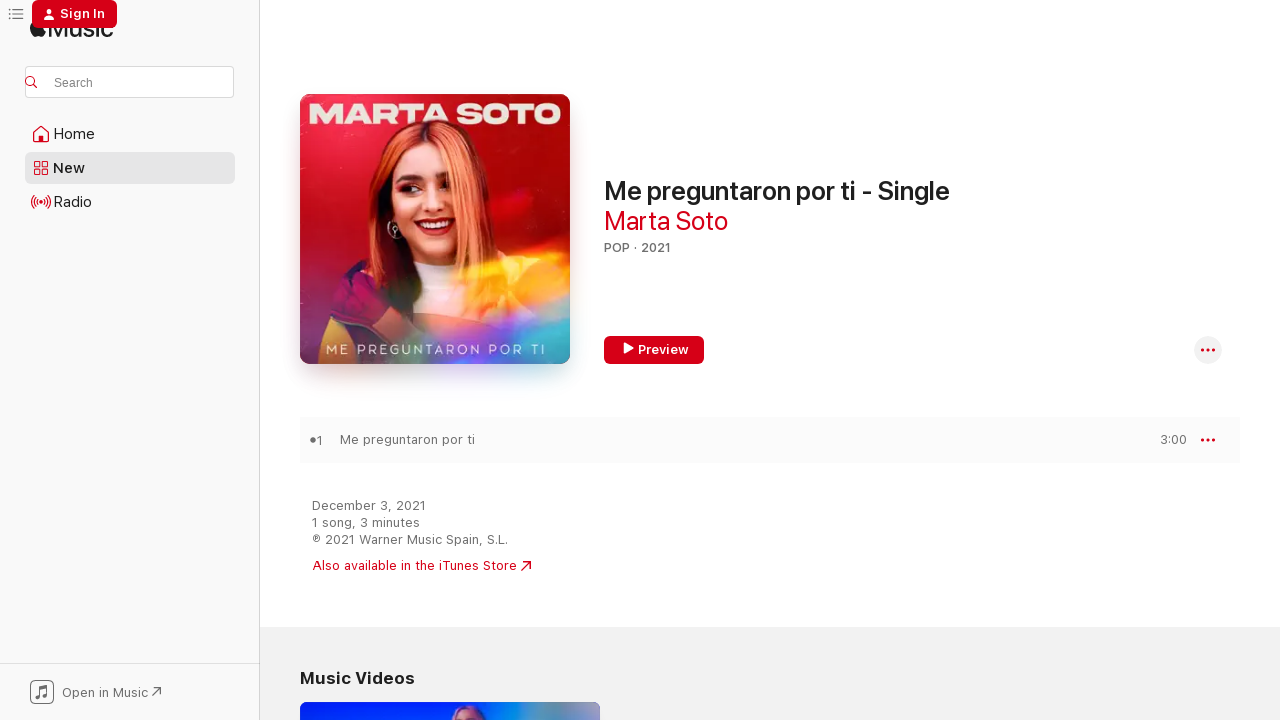

--- FILE ---
content_type: text/html
request_url: https://music.apple.com/us/album/me-preguntaron-por-ti-single/1596919750?at=1000lQdV&ct=LFV_d9e8ea4a0e0d534c67e5fb3b326ce37e&itsct=catchall_p3&itscg=30440&ls=1
body_size: 22380
content:
<!DOCTYPE html>
<html dir="ltr" lang="en-US">
    <head>
        <!-- prettier-ignore -->
        <meta charset="utf-8">
        <!-- prettier-ignore -->
        <meta http-equiv="X-UA-Compatible" content="IE=edge">
        <!-- prettier-ignore -->
        <meta
            name="viewport"
            content="width=device-width,initial-scale=1,interactive-widget=resizes-content"
        >
        <!-- prettier-ignore -->
        <meta name="applicable-device" content="pc,mobile">
        <!-- prettier-ignore -->
        <meta name="referrer" content="strict-origin">
        <!-- prettier-ignore -->
        <link
            rel="apple-touch-icon"
            sizes="180x180"
            href="/assets/favicon/favicon-180.png"
        >
        <!-- prettier-ignore -->
        <link
            rel="icon"
            type="image/png"
            sizes="32x32"
            href="/assets/favicon/favicon-32.png"
        >
        <!-- prettier-ignore -->
        <link
            rel="icon"
            type="image/png"
            sizes="16x16"
            href="/assets/favicon/favicon-16.png"
        >
        <!-- prettier-ignore -->
        <link
            rel="mask-icon"
            href="/assets/favicon/favicon.svg"
            color="#fa233b"
        >
        <!-- prettier-ignore -->
        <link rel="manifest" href="/manifest.json">

        <title>‎Me preguntaron por ti - Single - Album by Marta Soto - Apple Music</title><!-- HEAD_svelte-1cypuwr_START --><link rel="preconnect" href="//www.apple.com/wss/fonts" crossorigin="anonymous"><link rel="stylesheet" href="//www.apple.com/wss/fonts?families=SF+Pro,v4%7CSF+Pro+Icons,v1&amp;display=swap" type="text/css" referrerpolicy="strict-origin-when-cross-origin"><!-- HEAD_svelte-1cypuwr_END --><!-- HEAD_svelte-eg3hvx_START -->    <meta name="description" content="Listen to Me preguntaron por ti - Single by Marta Soto on Apple Music. 2021. 1 Song. Duration: 3 minutes."> <meta name="keywords" content="listen, Me preguntaron por ti - Single, Marta Soto, music, singles, songs, Pop, streaming music, apple music"> <link rel="canonical" href="https://music.apple.com/us/album/me-preguntaron-por-ti-single/1596919750">   <link rel="alternate" type="application/json+oembed" href="https://music.apple.com/api/oembed?url=https%3A%2F%2Fmusic.apple.com%2Fus%2Falbum%2Fme-preguntaron-por-ti-single%2F1596919750" title="Me preguntaron por ti - Single by Marta Soto on Apple Music">  <meta name="al:ios:app_store_id" content="1108187390"> <meta name="al:ios:app_name" content="Apple Music"> <meta name="apple:content_id" content="1596919750"> <meta name="apple:title" content="Me preguntaron por ti - Single"> <meta name="apple:description" content="Listen to Me preguntaron por ti - Single by Marta Soto on Apple Music. 2021. 1 Song. Duration: 3 minutes.">   <meta property="og:title" content="Me preguntaron por ti - Single by Marta Soto on Apple Music"> <meta property="og:description" content="Album · 2021 · 1 Song"> <meta property="og:site_name" content="Apple Music - Web Player"> <meta property="og:url" content="https://music.apple.com/us/album/me-preguntaron-por-ti-single/1596919750"> <meta property="og:image" content="https://is1-ssl.mzstatic.com/image/thumb/Music126/v4/ea/72/b2/ea72b21f-d263-b210-8985-3ec4391fb489/190296329142.jpg/1200x630bf-60.jpg"> <meta property="og:image:secure_url" content="https://is1-ssl.mzstatic.com/image/thumb/Music126/v4/ea/72/b2/ea72b21f-d263-b210-8985-3ec4391fb489/190296329142.jpg/1200x630bf-60.jpg"> <meta property="og:image:alt" content="Me preguntaron por ti - Single by Marta Soto on Apple Music"> <meta property="og:image:width" content="1200"> <meta property="og:image:height" content="630"> <meta property="og:image:type" content="image/jpg"> <meta property="og:type" content="music.album"> <meta property="og:locale" content="en_US">  <meta property="music:song_count" content="1"> <meta property="music:song" content="https://music.apple.com/us/song/me-preguntaron-por-ti/1596919753"> <meta property="music:song:preview_url:secure_url" content="https://music.apple.com/us/song/me-preguntaron-por-ti/1596919753"> <meta property="music:song:disc" content="1"> <meta property="music:song:duration" content="PT3M"> <meta property="music:song:track" content="1">   <meta property="music:musician" content="https://music.apple.com/us/artist/marta-soto/1061095532"> <meta property="music:release_date" content="2021-12-03T00:00:00.000Z">   <meta name="twitter:title" content="Me preguntaron por ti - Single by Marta Soto on Apple Music"> <meta name="twitter:description" content="Album · 2021 · 1 Song"> <meta name="twitter:site" content="@AppleMusic"> <meta name="twitter:image" content="https://is1-ssl.mzstatic.com/image/thumb/Music126/v4/ea/72/b2/ea72b21f-d263-b210-8985-3ec4391fb489/190296329142.jpg/600x600bf-60.jpg"> <meta name="twitter:image:alt" content="Me preguntaron por ti - Single by Marta Soto on Apple Music"> <meta name="twitter:card" content="summary">       <!-- HTML_TAG_START -->
                <script id=schema:music-album type="application/ld+json">
                    {"@context":"http://schema.org","@type":"MusicAlbum","name":"Me preguntaron por ti - Single","description":"Listen to Me preguntaron por ti - Single by Marta Soto on Apple Music. 2021. 1 Song. Duration: 3 minutes.","citation":[{"@type":"MusicAlbum","image":"https://is1-ssl.mzstatic.com/image/thumb/Music126/v4/b7/6d/6a/b76d6a55-a456-b46e-8693-b87e25861771/190296377914.jpg/1200x630bb.jpg","url":"https://music.apple.com/us/album/y-yo-latiendo-single/1591636886","name":"Y yo latiendo - Single"},{"@type":"MusicAlbum","image":"https://is1-ssl.mzstatic.com/image/thumb/Music115/v4/20/cd/c5/20cdc5d5-a81a-7162-d329-d2099644591c/8445162495424.jpg/1200x630bb.jpg","url":"https://music.apple.com/us/album/la-bohemia-single/1584210212","name":"La Bohemia - Single"},{"@type":"MusicAlbum","image":"https://is1-ssl.mzstatic.com/image/thumb/Music125/v4/9e/22/f9/9e22f92b-19dd-2485-e985-0d106a24ab57/190295056353.jpg/1200x630bb.jpg","url":"https://music.apple.com/us/album/no-compensa-feat-dani-fern%C3%A1ndez-single/1542649416","name":"No compensa (feat. Dani Fernández) - Single"},{"@type":"MusicAlbum","image":"https://is1-ssl.mzstatic.com/image/thumb/Music211/v4/c7/cf/1f/c7cf1fe3-b3de-b488-d5f0-4a9e8e3428a3/8445162602570.jpg/1200x630bb.jpg","url":"https://music.apple.com/us/album/el-amor-no-existe-single/1608066354","name":"El Amor No Existe - Single"},{"@type":"MusicAlbum","image":"https://is1-ssl.mzstatic.com/image/thumb/Music211/v4/8f/5c/11/8f5c116d-afdd-9f70-d52b-e93f38a9ca58/5059713296069_cover.jpg/1200x630bb.jpg","url":"https://music.apple.com/us/album/13500-pulsaciones-single/1553734035","name":"13500 pulsaciones - Single"},{"@type":"MusicAlbum","image":"https://is1-ssl.mzstatic.com/image/thumb/Music115/v4/07/6c/17/076c17a7-ed06-b81e-7db6-a1ee2d717cb2/886449305698.jpg/1200x630bb.jpg","url":"https://music.apple.com/us/album/mi-luna-llena-single/1569026527","name":"Mi Luna Llena - Single"},{"@type":"MusicAlbum","image":"https://is1-ssl.mzstatic.com/image/thumb/Music125/v4/d4/18/4c/d4184c8d-0e9e-ef41-5893-5b35b7ad7044/886449284214.jpg/1200x630bb.jpg","url":"https://music.apple.com/us/album/secreto-a-voces-single/1568008443","name":"Secreto a Voces - Single"},{"@type":"MusicAlbum","image":"https://is1-ssl.mzstatic.com/image/thumb/Music115/v4/3e/d7/09/3ed70996-b44b-01a6-2d9f-2b622c1a7fa4/190296451621.jpg/1200x630bb.jpg","url":"https://music.apple.com/us/album/ya-no-volver%C3%A1s-single/1585183390","name":"Ya no volverás - Single"},{"@type":"MusicAlbum","image":"https://is1-ssl.mzstatic.com/image/thumb/Music115/v4/4d/5d/1b/4d5d1b84-e0f8-b15f-9ea8-3bcaf9c45714/21UMGIM28218.rgb.jpg/1200x630bb.jpg","url":"https://music.apple.com/us/album/seis-single/1570711183","name":"Seis - Single"},{"@type":"MusicAlbum","image":"https://is1-ssl.mzstatic.com/image/thumb/Music112/v4/83/91/e3/8391e301-631a-4035-c332-3d9b16017b96/8445162692021.jpg/1200x630bb.jpg","url":"https://music.apple.com/us/album/la-%C3%BAltima-funci%C3%B3n-single/1631184322","name":"La Última Función - Single"}],"tracks":[{"@type":"MusicRecording","name":"Me preguntaron por ti","duration":"PT3M","url":"https://music.apple.com/us/song/me-preguntaron-por-ti/1596919753","offers":{"@type":"Offer","category":"free","price":0},"audio":{"@type":"AudioObject","potentialAction":{"@type":"ListenAction","expectsAcceptanceOf":{"@type":"Offer","category":"free"},"target":{"@type":"EntryPoint","actionPlatform":"https://music.apple.com/us/song/me-preguntaron-por-ti/1596919753"}},"name":"Me preguntaron por ti","contentUrl":"https://audio-ssl.itunes.apple.com/itunes-assets/AudioPreview116/v4/c2/9f/7f/c29f7fd0-16b2-5c41-2d87-729e4b88f17b/mzaf_6736072453955893430.plus.aac.ep.m4a","duration":"PT3M","uploadDate":"2021-12-03","thumbnailUrl":"https://is1-ssl.mzstatic.com/image/thumb/Music126/v4/ea/72/b2/ea72b21f-d263-b210-8985-3ec4391fb489/190296329142.jpg/1200x630bb.jpg"}}],"workExample":[{"@type":"MusicAlbum","image":"https://is1-ssl.mzstatic.com/image/thumb/Music113/v4/f3/69/89/f369895e-2ad8-23b0-caaa-9b39d29b0133/190295404505.jpg/1200x630bb.jpg","url":"https://music.apple.com/us/album/entre-otros-cien-feat-julia-medina-single/1466656371","name":"Entre otros cien (feat. Julia Medina) - Single"},{"@type":"MusicAlbum","image":"https://is1-ssl.mzstatic.com/image/thumb/Music128/v4/39/b6/a8/39b6a8b0-70c9-0819-2717-2d51e66cc252/190295566425.jpg/1200x630bb.jpg","url":"https://music.apple.com/us/album/entre-otros-cien-single/1420032985","name":"Entre otros cien - Single"},{"@type":"MusicAlbum","image":"https://is1-ssl.mzstatic.com/image/thumb/Music113/v4/33/d6/b7/33d6b735-12ac-e24f-2d3f-6a95888dfd9c/190295396244.jpg/1200x630bb.jpg","url":"https://music.apple.com/us/album/m%C3%ADranos-deluxe-edition/1469559502","name":"Míranos (Deluxe Edition)"},{"@type":"MusicAlbum","image":"https://is1-ssl.mzstatic.com/image/thumb/Music124/v4/e6/ec/4b/e6ec4b3c-5b51-5a74-993c-0ee89585344e/190295117283.jpg/1200x630bb.jpg","url":"https://music.apple.com/us/album/volver%C3%ADa-single/1535792059","name":"Volvería - Single"},{"@type":"MusicAlbum","image":"https://is1-ssl.mzstatic.com/image/thumb/Music123/v4/ef/1a/8b/ef1a8bdd-d770-178e-14c3-466da2de9bd4/190295219192.jpg/1200x630bb.jpg","url":"https://music.apple.com/us/album/pero-a-tu-lado-2020-feat-edurne-fredi-leis-jos%C3%A9/1510576999","name":"Pero a tu lado 2020 (feat. Edurne, Fredi Leis, José Manuel Soto, Manolo García, La Guardia, Marlon, Marta Soto, Nacho Campillo, Pablo Sainz Villegas, Paul Alone, Pitingo, Shuarma, Taburete, Valeria Castro, Andrés Suárez, Ara Malikian, Carlos Tarque, Dani Fernández, David DeMaría, David Rees, Demarco Flamenco & Diego El Cigala) - Single"},{"@type":"MusicAlbum","image":"https://is1-ssl.mzstatic.com/image/thumb/Music118/v4/b8/05/6b/b8056be4-45fd-9c50-d3a9-16db8676a75b/190295724238.jpg/1200x630bb.jpg","url":"https://music.apple.com/us/album/quiero-verte-ep/1292693823","name":"Quiero verte EP"},{"@type":"MusicAlbum","image":"https://is1-ssl.mzstatic.com/image/thumb/Music124/v4/50/c5/41/50c54155-cb72-975e-8847-d10a38c590a4/190296715228.jpg/1200x630bb.jpg","url":"https://music.apple.com/us/album/podr%C3%A1s-contar-conmigo-single/1560850819","name":"Podrás contar conmigo - Single"},{"@type":"MusicAlbum","image":"https://is1-ssl.mzstatic.com/image/thumb/Music117/v4/58/11/68/5811680a-59d3-aec2-c259-b72d1e56cb04/contsched.mytrqave.jpg/1200x630bb.jpg","url":"https://music.apple.com/us/album/ya-lo-sabes-single/1236253676","name":"Ya lo sabes - Single"},{"@type":"MusicAlbum","image":"https://is1-ssl.mzstatic.com/image/thumb/Music123/v4/b8/f7/1b/b8f71bee-d95c-6ca9-2bfe-a29f7d79618a/190295269012.jpg/1200x630bb.jpg","url":"https://music.apple.com/us/album/hoy-en-el-metro-single/1497501333","name":"Hoy en el metro - Single"},{"@type":"MusicAlbum","image":"https://is1-ssl.mzstatic.com/image/thumb/Music113/v4/7a/76/c3/7a76c3ff-1f2a-dd20-b67b-ed16cc969209/190295192686.jpg/1200x630bb.jpg","url":"https://music.apple.com/us/album/una-noche-de-amor-desesperada-feat-alejandro/1518696368","name":"Una noche de amor desesperada (feat. Alejandro Bejarano, David DeMaría, Demarco Flamenco, Diana Navarro, Full, Gritando en Silencio, Iza Bastet, José Antonio García, Maki, Marina, Marta Soto, María Artés, Molina Molina, Rasel, Sergio Contreras, Siempre Así & Sinsinati) - Single"},{"@type":"MusicAlbum","image":"https://is1-ssl.mzstatic.com/image/thumb/Music116/v4/0c/20/5f/0c205f1a-e95f-77ce-f8a1-487517ce95a2/190296182471.jpg/1200x630bb.jpg","url":"https://music.apple.com/us/album/todo-lo-que-tengo/1612879975","name":"Todo lo que tengo"},{"@type":"MusicAlbum","image":"https://is1-ssl.mzstatic.com/image/thumb/Music115/v4/1d/73/ec/1d73ec5a-2d62-cf87-bd5c-4121ac550eef/190296435157.jpg/1200x630bb.jpg","url":"https://music.apple.com/us/album/dir%C3%A1s-single/1586349570","name":"Dirás - Single"},{"@type":"MusicAlbum","image":"https://is1-ssl.mzstatic.com/image/thumb/Music113/v4/74/c9/b6/74c9b676-8f6f-5f56-2568-98ee03505ec7/190295426330.jpg/1200x630bb.jpg","url":"https://music.apple.com/us/album/tantos-bailes-feat-blas-cant%C3%B3-single/1460727969","name":"Tantos Bailes (feat. Blas Cantó) - Single"},{"@type":"MusicAlbum","image":"https://is1-ssl.mzstatic.com/image/thumb/Music211/v4/4f/74/4f/4f744f1a-b2af-5492-e3c3-34a819191993/5021732832771.jpg/1200x630bb.jpg","url":"https://music.apple.com/us/album/verano-perfecto-single/1818224606","name":"Verano perfecto - Single"},{"@type":"MusicAlbum","image":"https://is1-ssl.mzstatic.com/image/thumb/Music126/v4/35/42/a7/3542a714-7c97-2304-2abc-f7e4478dc550/190296209659.jpg/1200x630bb.jpg","url":"https://music.apple.com/us/album/te-pienso-single/1610571495","name":"Te pienso - Single"},{"@type":"MusicRecording","name":"Me preguntaron por ti","duration":"PT3M","url":"https://music.apple.com/us/song/me-preguntaron-por-ti/1596919753","offers":{"@type":"Offer","category":"free","price":0},"audio":{"@type":"AudioObject","potentialAction":{"@type":"ListenAction","expectsAcceptanceOf":{"@type":"Offer","category":"free"},"target":{"@type":"EntryPoint","actionPlatform":"https://music.apple.com/us/song/me-preguntaron-por-ti/1596919753"}},"name":"Me preguntaron por ti","contentUrl":"https://audio-ssl.itunes.apple.com/itunes-assets/AudioPreview116/v4/c2/9f/7f/c29f7fd0-16b2-5c41-2d87-729e4b88f17b/mzaf_6736072453955893430.plus.aac.ep.m4a","duration":"PT3M","uploadDate":"2021-12-03","thumbnailUrl":"https://is1-ssl.mzstatic.com/image/thumb/Music126/v4/ea/72/b2/ea72b21f-d263-b210-8985-3ec4391fb489/190296329142.jpg/1200x630bb.jpg"}}],"url":"https://music.apple.com/us/album/me-preguntaron-por-ti-single/1596919750","image":"https://is1-ssl.mzstatic.com/image/thumb/Music126/v4/ea/72/b2/ea72b21f-d263-b210-8985-3ec4391fb489/190296329142.jpg/1200x630bb.jpg","potentialAction":{"@type":"ListenAction","expectsAcceptanceOf":{"@type":"Offer","category":"free"},"target":{"@type":"EntryPoint","actionPlatform":"https://music.apple.com/us/album/me-preguntaron-por-ti-single/1596919750"}},"genre":["Pop","Music","Latin","Pop Latino"],"datePublished":"2021-12-03","byArtist":[{"@type":"MusicGroup","url":"https://music.apple.com/us/artist/marta-soto/1061095532","name":"Marta Soto"}]}
                </script>
                <!-- HTML_TAG_END -->    <!-- HEAD_svelte-eg3hvx_END -->
      <script type="module" crossorigin src="/assets/index~8a6f659a1b.js"></script>
      <link rel="stylesheet" href="/assets/index~99bed3cf08.css">
      <script type="module">import.meta.url;import("_").catch(()=>1);async function* g(){};window.__vite_is_modern_browser=true;</script>
      <script type="module">!function(){if(window.__vite_is_modern_browser)return;console.warn("vite: loading legacy chunks, syntax error above and the same error below should be ignored");var e=document.getElementById("vite-legacy-polyfill"),n=document.createElement("script");n.src=e.src,n.onload=function(){System.import(document.getElementById('vite-legacy-entry').getAttribute('data-src'))},document.body.appendChild(n)}();</script>
    </head>
    <body>
        <script src="/assets/focus-visible/focus-visible.min.js"></script>
        
        <script
            async
            src="/includes/js-cdn/musickit/v3/amp/musickit.js"
        ></script>
        <script
            type="module"
            async
            src="/includes/js-cdn/musickit/v3/components/musickit-components/musickit-components.esm.js"
        ></script>
        <script
            nomodule
            async
            src="/includes/js-cdn/musickit/v3/components/musickit-components/musickit-components.js"
        ></script>
        <svg style="display: none" xmlns="http://www.w3.org/2000/svg">
            <symbol id="play-circle-fill" viewBox="0 0 60 60">
                <path
                    class="icon-circle-fill__circle"
                    fill="var(--iconCircleFillBG, transparent)"
                    d="M30 60c16.411 0 30-13.617 30-30C60 13.588 46.382 0 29.971 0 13.588 0 .001 13.588.001 30c0 16.383 13.617 30 30 30Z"
                />
                <path
                    fill="var(--iconFillArrow, var(--keyColor, black))"
                    d="M24.411 41.853c-1.41.853-3.028.177-3.028-1.294V19.47c0-1.44 1.735-2.058 3.028-1.294l17.265 10.235a1.89 1.89 0 0 1 0 3.265L24.411 41.853Z"
                />
            </symbol>
        </svg>
        <div class="body-container">
              <div class="app-container svelte-t3vj1e" data-testid="app-container">   <div class="header svelte-rjjbqs" data-testid="header"><nav data-testid="navigation" class="navigation svelte-13li0vp"><div class="navigation__header svelte-13li0vp"><div data-testid="logo" class="logo svelte-1o7dz8w"> <a aria-label="Apple Music" role="img" href="https://music.apple.com/us/home" class="svelte-1o7dz8w"><svg height="20" viewBox="0 0 83 20" width="83" xmlns="http://www.w3.org/2000/svg" class="logo" aria-hidden="true"><path d="M34.752 19.746V6.243h-.088l-5.433 13.503h-2.074L21.711 6.243h-.087v13.503h-2.548V1.399h3.235l5.833 14.621h.1l5.82-14.62h3.248v18.347h-2.56zm16.649 0h-2.586v-2.263h-.062c-.725 1.602-2.061 2.504-4.072 2.504-2.86 0-4.61-1.894-4.61-4.958V6.37h2.698v8.125c0 2.034.95 3.127 2.81 3.127 1.95 0 3.124-1.373 3.124-3.458V6.37H51.4v13.376zm7.394-13.618c3.06 0 5.046 1.73 5.134 4.196h-2.536c-.15-1.296-1.087-2.11-2.598-2.11-1.462 0-2.436.724-2.436 1.793 0 .839.6 1.41 2.023 1.741l2.136.496c2.686.636 3.71 1.704 3.71 3.636 0 2.442-2.236 4.12-5.333 4.12-3.285 0-5.26-1.64-5.509-4.183h2.673c.25 1.398 1.187 2.085 2.836 2.085 1.623 0 2.623-.687 2.623-1.78 0-.865-.487-1.373-1.924-1.704l-2.136-.508c-2.498-.585-3.735-1.806-3.735-3.75 0-2.391 2.049-4.032 5.072-4.032zM66.1 2.836c0-.878.7-1.577 1.561-1.577.862 0 1.55.7 1.55 1.577 0 .864-.688 1.576-1.55 1.576a1.573 1.573 0 0 1-1.56-1.576zm.212 3.534h2.698v13.376h-2.698zm14.089 4.603c-.275-1.424-1.324-2.556-3.085-2.556-2.086 0-3.46 1.767-3.46 4.64 0 2.938 1.386 4.642 3.485 4.642 1.66 0 2.748-.928 3.06-2.48H83C82.713 18.067 80.477 20 77.317 20c-3.76 0-6.208-2.62-6.208-6.942 0-4.247 2.448-6.93 6.183-6.93 3.385 0 5.446 2.213 5.683 4.845h-2.573zM10.824 3.189c-.698.834-1.805 1.496-2.913 1.398-.145-1.128.41-2.33 1.036-3.065C9.644.662 10.848.05 11.835 0c.121 1.178-.336 2.33-1.01 3.19zm.999 1.619c.624.049 2.425.244 3.578 1.98-.096.074-2.137 1.272-2.113 3.79.024 3.01 2.593 4.012 2.617 4.037-.024.074-.407 1.419-1.344 2.812-.817 1.224-1.657 2.422-3.002 2.447-1.297.024-1.73-.783-3.218-.783-1.489 0-1.97.758-3.194.807-1.297.048-2.28-1.297-3.097-2.52C.368 14.908-.904 10.408.825 7.375c.84-1.516 2.377-2.47 4.034-2.495 1.273-.023 2.45.857 3.218.857.769 0 2.137-1.027 3.746-.93z"></path></svg></a>   </div> <div class="search-input-wrapper svelte-nrtdem" data-testid="search-input"><div data-testid="amp-search-input" aria-controls="search-suggestions" aria-expanded="false" aria-haspopup="listbox" aria-owns="search-suggestions" class="search-input-container svelte-rg26q6" tabindex="-1" role=""><div class="flex-container svelte-rg26q6"><form id="search-input-form" class="svelte-rg26q6"><svg height="16" width="16" viewBox="0 0 16 16" class="search-svg" aria-hidden="true"><path d="M11.87 10.835c.018.015.035.03.051.047l3.864 3.863a.735.735 0 1 1-1.04 1.04l-3.863-3.864a.744.744 0 0 1-.047-.051 6.667 6.667 0 1 1 1.035-1.035zM6.667 12a5.333 5.333 0 1 0 0-10.667 5.333 5.333 0 0 0 0 10.667z"></path></svg> <input aria-autocomplete="list" aria-multiline="false" aria-controls="search-suggestions" aria-label="Search" placeholder="Search" spellcheck="false" autocomplete="off" autocorrect="off" autocapitalize="off" type="text" inputmode="search" class="search-input__text-field svelte-rg26q6" data-testid="search-input__text-field"></form> </div> <div data-testid="search-scope-bar"></div>   </div> </div></div> <div data-testid="navigation-content" class="navigation__content svelte-13li0vp" id="navigation" aria-hidden="false"><div class="navigation__scrollable-container svelte-13li0vp"><div data-testid="navigation-items-primary" class="navigation-items navigation-items--primary svelte-ng61m8"> <ul class="navigation-items__list svelte-ng61m8">  <li class="navigation-item navigation-item__home svelte-1a5yt87" aria-selected="false" data-testid="navigation-item"> <a href="https://music.apple.com/us/home" class="navigation-item__link svelte-1a5yt87" role="button" data-testid="home" aria-pressed="false"><div class="navigation-item__content svelte-zhx7t9"> <span class="navigation-item__icon svelte-zhx7t9"> <svg width="24" height="24" viewBox="0 0 24 24" xmlns="http://www.w3.org/2000/svg" aria-hidden="true"><path d="M5.93 20.16a1.94 1.94 0 0 1-1.43-.502c-.334-.335-.502-.794-.502-1.393v-7.142c0-.362.062-.688.177-.953.123-.264.326-.529.6-.75l6.145-5.157c.176-.141.344-.247.52-.318.176-.07.362-.105.564-.105.194 0 .388.035.565.105.176.07.352.177.52.318l6.146 5.158c.273.23.467.476.59.75.124.264.177.59.177.96v7.134c0 .59-.159 1.058-.503 1.393-.335.335-.811.503-1.428.503H5.929Zm12.14-1.172c.221 0 .406-.07.547-.212a.688.688 0 0 0 .22-.511v-7.142c0-.177-.026-.344-.087-.459a.97.97 0 0 0-.265-.353l-6.154-5.149a.756.756 0 0 0-.177-.115.37.37 0 0 0-.15-.035.37.37 0 0 0-.158.035l-.177.115-6.145 5.15a.982.982 0 0 0-.274.352 1.13 1.13 0 0 0-.088.468v7.133c0 .203.08.379.23.511a.744.744 0 0 0 .546.212h12.133Zm-8.323-4.7c0-.176.062-.326.177-.432a.6.6 0 0 1 .423-.159h3.315c.176 0 .326.053.432.16s.159.255.159.431v4.973H9.756v-4.973Z"></path></svg> </span> <span class="navigation-item__label svelte-zhx7t9"> Home </span> </div></a>  </li>  <li class="navigation-item navigation-item__new svelte-1a5yt87" aria-selected="false" data-testid="navigation-item"> <a href="https://music.apple.com/us/new" class="navigation-item__link svelte-1a5yt87" role="button" data-testid="new" aria-pressed="false"><div class="navigation-item__content svelte-zhx7t9"> <span class="navigation-item__icon svelte-zhx7t9"> <svg height="24" viewBox="0 0 24 24" width="24" aria-hidden="true"><path d="M9.92 11.354c.966 0 1.453-.487 1.453-1.49v-3.4c0-1.004-.487-1.483-1.453-1.483H6.452C5.487 4.981 5 5.46 5 6.464v3.4c0 1.003.487 1.49 1.452 1.49zm7.628 0c.965 0 1.452-.487 1.452-1.49v-3.4c0-1.004-.487-1.483-1.452-1.483h-3.46c-.974 0-1.46.479-1.46 1.483v3.4c0 1.003.486 1.49 1.46 1.49zm-7.65-1.073h-3.43c-.266 0-.396-.137-.396-.418v-3.4c0-.273.13-.41.396-.41h3.43c.265 0 .402.137.402.41v3.4c0 .281-.137.418-.403.418zm7.634 0h-3.43c-.273 0-.402-.137-.402-.418v-3.4c0-.273.129-.41.403-.41h3.43c.265 0 .395.137.395.41v3.4c0 .281-.13.418-.396.418zm-7.612 8.7c.966 0 1.453-.48 1.453-1.483v-3.407c0-.996-.487-1.483-1.453-1.483H6.452c-.965 0-1.452.487-1.452 1.483v3.407c0 1.004.487 1.483 1.452 1.483zm7.628 0c.965 0 1.452-.48 1.452-1.483v-3.407c0-.996-.487-1.483-1.452-1.483h-3.46c-.974 0-1.46.487-1.46 1.483v3.407c0 1.004.486 1.483 1.46 1.483zm-7.65-1.072h-3.43c-.266 0-.396-.137-.396-.41v-3.4c0-.282.13-.418.396-.418h3.43c.265 0 .402.136.402.418v3.4c0 .273-.137.41-.403.41zm7.634 0h-3.43c-.273 0-.402-.137-.402-.41v-3.4c0-.282.129-.418.403-.418h3.43c.265 0 .395.136.395.418v3.4c0 .273-.13.41-.396.41z" fill-opacity=".95"></path></svg> </span> <span class="navigation-item__label svelte-zhx7t9"> New </span> </div></a>  </li>  <li class="navigation-item navigation-item__radio svelte-1a5yt87" aria-selected="false" data-testid="navigation-item"> <a href="https://music.apple.com/us/radio" class="navigation-item__link svelte-1a5yt87" role="button" data-testid="radio" aria-pressed="false"><div class="navigation-item__content svelte-zhx7t9"> <span class="navigation-item__icon svelte-zhx7t9"> <svg width="24" height="24" viewBox="0 0 24 24" xmlns="http://www.w3.org/2000/svg" aria-hidden="true"><path d="M19.359 18.57C21.033 16.818 22 14.461 22 11.89s-.967-4.93-2.641-6.68c-.276-.292-.653-.26-.868-.023-.222.246-.176.591.085.868 1.466 1.535 2.272 3.593 2.272 5.835 0 2.241-.806 4.3-2.272 5.835-.261.268-.307.621-.085.86.215.245.592.276.868-.016zm-13.85.014c.222-.238.176-.59-.085-.86-1.474-1.535-2.272-3.593-2.272-5.834 0-2.242.798-4.3 2.272-5.835.261-.277.307-.622.085-.868-.215-.238-.592-.269-.868.023C2.967 6.96 2 9.318 2 11.89s.967 4.929 2.641 6.68c.276.29.653.26.868.014zm1.957-1.873c.223-.253.162-.583-.1-.867-.951-1.068-1.473-2.45-1.473-3.954 0-1.505.522-2.887 1.474-3.954.26-.284.322-.614.1-.876-.23-.26-.622-.26-.891.039-1.175 1.274-1.827 2.963-1.827 4.79 0 1.82.652 3.517 1.827 4.784.269.3.66.307.89.038zm9.958-.038c1.175-1.267 1.827-2.964 1.827-4.783 0-1.828-.652-3.517-1.827-4.791-.269-.3-.66-.3-.89-.039-.23.262-.162.592.092.876.96 1.067 1.481 2.449 1.481 3.954 0 1.504-.522 2.886-1.481 3.954-.254.284-.323.614-.092.867.23.269.621.261.89-.038zm-8.061-1.966c.23-.26.13-.568-.092-.883-.415-.522-.63-1.197-.63-1.934 0-.737.215-1.413.63-1.943.222-.307.322-.614.092-.875s-.653-.261-.906.054a4.385 4.385 0 0 0-.968 2.764 4.38 4.38 0 0 0 .968 2.756c.253.322.675.322.906.061zm6.18-.061a4.38 4.38 0 0 0 .968-2.756 4.385 4.385 0 0 0-.968-2.764c-.253-.315-.675-.315-.906-.054-.23.261-.138.568.092.875.415.53.63 1.206.63 1.943 0 .737-.215 1.412-.63 1.934-.23.315-.322.622-.092.883s.653.261.906-.061zm-3.547-.967c.96 0 1.789-.814 1.789-1.797s-.83-1.789-1.789-1.789c-.96 0-1.781.806-1.781 1.789 0 .983.821 1.797 1.781 1.797z"></path></svg> </span> <span class="navigation-item__label svelte-zhx7t9"> Radio </span> </div></a>  </li>  <li class="navigation-item navigation-item__search svelte-1a5yt87" aria-selected="false" data-testid="navigation-item"> <a href="https://music.apple.com/us/search" class="navigation-item__link svelte-1a5yt87" role="button" data-testid="search" aria-pressed="false"><div class="navigation-item__content svelte-zhx7t9"> <span class="navigation-item__icon svelte-zhx7t9"> <svg height="24" viewBox="0 0 24 24" width="24" aria-hidden="true"><path d="M17.979 18.553c.476 0 .813-.366.813-.835a.807.807 0 0 0-.235-.586l-3.45-3.457a5.61 5.61 0 0 0 1.158-3.413c0-3.098-2.535-5.633-5.633-5.633C7.542 4.63 5 7.156 5 10.262c0 3.098 2.534 5.632 5.632 5.632a5.614 5.614 0 0 0 3.274-1.055l3.472 3.472a.835.835 0 0 0 .6.242zm-7.347-3.875c-2.417 0-4.416-2-4.416-4.416 0-2.417 2-4.417 4.416-4.417 2.417 0 4.417 2 4.417 4.417s-2 4.416-4.417 4.416z" fill-opacity=".95"></path></svg> </span> <span class="navigation-item__label svelte-zhx7t9"> Search </span> </div></a>  </li></ul> </div>   </div> <div class="navigation__native-cta"><div slot="native-cta"><div data-testid="native-cta" class="native-cta svelte-6xh86f  native-cta--authenticated"><button class="native-cta__button svelte-6xh86f" data-testid="native-cta-button"><span class="native-cta__app-icon svelte-6xh86f"><svg width="24" height="24" xmlns="http://www.w3.org/2000/svg" xml:space="preserve" style="fill-rule:evenodd;clip-rule:evenodd;stroke-linejoin:round;stroke-miterlimit:2" viewBox="0 0 24 24" slot="app-icon" aria-hidden="true"><path d="M22.567 1.496C21.448.393 19.956.045 17.293.045H6.566c-2.508 0-4.028.376-5.12 1.465C.344 2.601 0 4.09 0 6.611v10.727c0 2.695.33 4.18 1.432 5.257 1.106 1.103 2.595 1.45 5.275 1.45h10.586c2.663 0 4.169-.347 5.274-1.45C23.656 21.504 24 20.033 24 17.338V6.752c0-2.694-.344-4.179-1.433-5.256Zm.411 4.9v11.299c0 1.898-.338 3.286-1.188 4.137-.851.864-2.256 1.191-4.141 1.191H6.35c-1.884 0-3.303-.341-4.154-1.191-.85-.851-1.174-2.239-1.174-4.137V6.54c0-2.014.324-3.445 1.16-4.295.851-.864 2.312-1.177 4.313-1.177h11.154c1.885 0 3.29.341 4.141 1.191.864.85 1.188 2.239 1.188 4.137Z" style="fill-rule:nonzero"></path><path d="M7.413 19.255c.987 0 2.48-.728 2.48-2.672v-6.385c0-.35.063-.428.378-.494l5.298-1.095c.351-.067.534.025.534.333l.035 4.286c0 .337-.182.586-.53.652l-1.014.228c-1.361.3-2.007.923-2.007 1.937 0 1.017.79 1.748 1.926 1.748.986 0 2.444-.679 2.444-2.64V5.654c0-.636-.279-.821-1.016-.66L9.646 6.298c-.448.091-.674.329-.674.699l.035 7.697c0 .336-.148.546-.446.613l-1.067.21c-1.329.266-1.986.93-1.986 1.993 0 1.017.786 1.745 1.905 1.745Z" style="fill-rule:nonzero"></path></svg></span> <span class="native-cta__label svelte-6xh86f">Open in Music</span> <span class="native-cta__arrow svelte-6xh86f"><svg height="16" width="16" viewBox="0 0 16 16" class="native-cta-action" aria-hidden="true"><path d="M1.559 16 13.795 3.764v8.962H16V0H3.274v2.205h8.962L0 14.441 1.559 16z"></path></svg></span></button> </div>  </div></div></div> </nav> </div>  <div class="player-bar player-bar__floating-player svelte-1rr9v04" data-testid="player-bar" aria-label="Music controls" aria-hidden="false">   </div>   <div id="scrollable-page" class="scrollable-page svelte-mt0bfj" data-main-content data-testid="main-section" aria-hidden="false"><main data-testid="main" class="svelte-bzjlhs"><div class="content-container svelte-bzjlhs" data-testid="content-container"><div class="search-input-wrapper svelte-nrtdem" data-testid="search-input"><div data-testid="amp-search-input" aria-controls="search-suggestions" aria-expanded="false" aria-haspopup="listbox" aria-owns="search-suggestions" class="search-input-container svelte-rg26q6" tabindex="-1" role=""><div class="flex-container svelte-rg26q6"><form id="search-input-form" class="svelte-rg26q6"><svg height="16" width="16" viewBox="0 0 16 16" class="search-svg" aria-hidden="true"><path d="M11.87 10.835c.018.015.035.03.051.047l3.864 3.863a.735.735 0 1 1-1.04 1.04l-3.863-3.864a.744.744 0 0 1-.047-.051 6.667 6.667 0 1 1 1.035-1.035zM6.667 12a5.333 5.333 0 1 0 0-10.667 5.333 5.333 0 0 0 0 10.667z"></path></svg> <input value="" aria-autocomplete="list" aria-multiline="false" aria-controls="search-suggestions" aria-label="Search" placeholder="Search" spellcheck="false" autocomplete="off" autocorrect="off" autocapitalize="off" type="text" inputmode="search" class="search-input__text-field svelte-rg26q6" data-testid="search-input__text-field"></form> </div> <div data-testid="search-scope-bar"> </div>   </div> </div>      <div class="section svelte-wa5vzl" data-testid="section-container" aria-label="Featured"> <div class="section-content svelte-wa5vzl" data-testid="section-content">  <div class="container-detail-header svelte-1uuona0 container-detail-header--no-description" data-testid="container-detail-header"><div slot="artwork"><div class="artwork__radiosity svelte-1agpw2h"> <div data-testid="artwork-component" class="artwork-component artwork-component--aspect-ratio artwork-component--orientation-square svelte-uduhys        artwork-component--has-borders" style="
            --artwork-bg-color: #b40003;
            --aspect-ratio: 1;
            --placeholder-bg-color: #b40003;
       ">   <picture class="svelte-uduhys"><source sizes=" (max-width:1319px) 296px,(min-width:1320px) and (max-width:1679px) 316px,316px" srcset="https://is1-ssl.mzstatic.com/image/thumb/Music126/v4/ea/72/b2/ea72b21f-d263-b210-8985-3ec4391fb489/190296329142.jpg/296x296bb.webp 296w,https://is1-ssl.mzstatic.com/image/thumb/Music126/v4/ea/72/b2/ea72b21f-d263-b210-8985-3ec4391fb489/190296329142.jpg/316x316bb.webp 316w,https://is1-ssl.mzstatic.com/image/thumb/Music126/v4/ea/72/b2/ea72b21f-d263-b210-8985-3ec4391fb489/190296329142.jpg/592x592bb.webp 592w,https://is1-ssl.mzstatic.com/image/thumb/Music126/v4/ea/72/b2/ea72b21f-d263-b210-8985-3ec4391fb489/190296329142.jpg/632x632bb.webp 632w" type="image/webp"> <source sizes=" (max-width:1319px) 296px,(min-width:1320px) and (max-width:1679px) 316px,316px" srcset="https://is1-ssl.mzstatic.com/image/thumb/Music126/v4/ea/72/b2/ea72b21f-d263-b210-8985-3ec4391fb489/190296329142.jpg/296x296bb-60.jpg 296w,https://is1-ssl.mzstatic.com/image/thumb/Music126/v4/ea/72/b2/ea72b21f-d263-b210-8985-3ec4391fb489/190296329142.jpg/316x316bb-60.jpg 316w,https://is1-ssl.mzstatic.com/image/thumb/Music126/v4/ea/72/b2/ea72b21f-d263-b210-8985-3ec4391fb489/190296329142.jpg/592x592bb-60.jpg 592w,https://is1-ssl.mzstatic.com/image/thumb/Music126/v4/ea/72/b2/ea72b21f-d263-b210-8985-3ec4391fb489/190296329142.jpg/632x632bb-60.jpg 632w" type="image/jpeg"> <img alt="" class="artwork-component__contents artwork-component__image svelte-uduhys" loading="lazy" src="/assets/artwork/1x1.gif" role="presentation" decoding="async" width="316" height="316" fetchpriority="auto" style="opacity: 1;"></picture> </div></div> <div data-testid="artwork-component" class="artwork-component artwork-component--aspect-ratio artwork-component--orientation-square svelte-uduhys        artwork-component--has-borders" style="
            --artwork-bg-color: #b40003;
            --aspect-ratio: 1;
            --placeholder-bg-color: #b40003;
       ">   <picture class="svelte-uduhys"><source sizes=" (max-width:1319px) 296px,(min-width:1320px) and (max-width:1679px) 316px,316px" srcset="https://is1-ssl.mzstatic.com/image/thumb/Music126/v4/ea/72/b2/ea72b21f-d263-b210-8985-3ec4391fb489/190296329142.jpg/296x296bb.webp 296w,https://is1-ssl.mzstatic.com/image/thumb/Music126/v4/ea/72/b2/ea72b21f-d263-b210-8985-3ec4391fb489/190296329142.jpg/316x316bb.webp 316w,https://is1-ssl.mzstatic.com/image/thumb/Music126/v4/ea/72/b2/ea72b21f-d263-b210-8985-3ec4391fb489/190296329142.jpg/592x592bb.webp 592w,https://is1-ssl.mzstatic.com/image/thumb/Music126/v4/ea/72/b2/ea72b21f-d263-b210-8985-3ec4391fb489/190296329142.jpg/632x632bb.webp 632w" type="image/webp"> <source sizes=" (max-width:1319px) 296px,(min-width:1320px) and (max-width:1679px) 316px,316px" srcset="https://is1-ssl.mzstatic.com/image/thumb/Music126/v4/ea/72/b2/ea72b21f-d263-b210-8985-3ec4391fb489/190296329142.jpg/296x296bb-60.jpg 296w,https://is1-ssl.mzstatic.com/image/thumb/Music126/v4/ea/72/b2/ea72b21f-d263-b210-8985-3ec4391fb489/190296329142.jpg/316x316bb-60.jpg 316w,https://is1-ssl.mzstatic.com/image/thumb/Music126/v4/ea/72/b2/ea72b21f-d263-b210-8985-3ec4391fb489/190296329142.jpg/592x592bb-60.jpg 592w,https://is1-ssl.mzstatic.com/image/thumb/Music126/v4/ea/72/b2/ea72b21f-d263-b210-8985-3ec4391fb489/190296329142.jpg/632x632bb-60.jpg 632w" type="image/jpeg"> <img alt="Me preguntaron por ti - Single" class="artwork-component__contents artwork-component__image svelte-uduhys" loading="lazy" src="/assets/artwork/1x1.gif" role="presentation" decoding="async" width="316" height="316" fetchpriority="auto" style="opacity: 1;"></picture> </div></div> <div class="headings svelte-1uuona0"> <h1 class="headings__title svelte-1uuona0" data-testid="non-editable-product-title"><span dir="auto">Me preguntaron por ti - Single</span> <span class="headings__badges svelte-1uuona0">   </span></h1> <div class="headings__subtitles svelte-1uuona0" data-testid="product-subtitles"> <a data-testid="click-action" class="click-action svelte-c0t0j2" href="https://music.apple.com/us/artist/marta-soto/1061095532">Marta Soto</a> </div> <div class="headings__tertiary-titles"> </div> <div class="headings__metadata-bottom svelte-1uuona0">POP · 2021 </div></div>  <div class="primary-actions svelte-1uuona0"><div class="primary-actions__button primary-actions__button--play svelte-1uuona0"><div data-testid="button-action" class="button svelte-rka6wn primary"><button data-testid="click-action" class="click-action svelte-c0t0j2" aria-label="" ><span class="icon svelte-rka6wn" data-testid="play-icon"><svg height="16" viewBox="0 0 16 16" width="16"><path d="m4.4 15.14 10.386-6.096c.842-.459.794-1.64 0-2.097L4.401.85c-.87-.53-2-.12-2 .82v12.625c0 .966 1.06 1.4 2 .844z"></path></svg></span>  Preview</button> </div> </div> <div class="primary-actions__button primary-actions__button--shuffle svelte-1uuona0"> </div></div> <div class="secondary-actions svelte-1uuona0"><div class="secondary-actions svelte-1agpw2h" slot="secondary-actions">  <div class="cloud-buttons svelte-u0auos" data-testid="cloud-buttons">  <amp-contextual-menu-button config="[object Object]" class="svelte-1sn4kz"> <span aria-label="MORE" class="more-button svelte-1sn4kz more-button--platter" data-testid="more-button" slot="trigger-content"><svg width="28" height="28" viewBox="0 0 28 28" class="glyph" xmlns="http://www.w3.org/2000/svg"><circle fill="var(--iconCircleFill, transparent)" cx="14" cy="14" r="14"></circle><path fill="var(--iconEllipsisFill, white)" d="M10.105 14c0-.87-.687-1.55-1.564-1.55-.862 0-1.557.695-1.557 1.55 0 .848.695 1.55 1.557 1.55.855 0 1.564-.702 1.564-1.55zm5.437 0c0-.87-.68-1.55-1.542-1.55A1.55 1.55 0 0012.45 14c0 .848.695 1.55 1.55 1.55.848 0 1.542-.702 1.542-1.55zm5.474 0c0-.87-.687-1.55-1.557-1.55-.87 0-1.564.695-1.564 1.55 0 .848.694 1.55 1.564 1.55.848 0 1.557-.702 1.557-1.55z"></path></svg></span> </amp-contextual-menu-button></div></div></div></div> </div>   </div><div class="section svelte-wa5vzl" data-testid="section-container"> <div class="section-content svelte-wa5vzl" data-testid="section-content">  <div class="placeholder-table svelte-wa5vzl"> <div><div class="placeholder-row svelte-wa5vzl placeholder-row--even placeholder-row--album"></div></div></div> </div>   </div><div class="section svelte-wa5vzl" data-testid="section-container"> <div class="section-content svelte-wa5vzl" data-testid="section-content"> <div class="tracklist-footer svelte-1tm9k9g tracklist-footer--album" data-testid="tracklist-footer"><div class="footer-body svelte-1tm9k9g"><p class="description svelte-1tm9k9g" data-testid="tracklist-footer-description">December 3, 2021
1 song, 3 minutes
℗ 2021 Warner Music Spain, S.L.</p>  <div class="tracklist-footer__native-cta-wrapper svelte-1tm9k9g"><div class="button svelte-yk984v       button--text-button" data-testid="button-base-wrapper"><button data-testid="button-base" aria-label="Also available in the iTunes Store" type="button"  class="svelte-yk984v link"> Also available in the iTunes Store <svg height="16" width="16" viewBox="0 0 16 16" class="web-to-native__action" aria-hidden="true" data-testid="cta-button-arrow-icon"><path d="M1.559 16 13.795 3.764v8.962H16V0H3.274v2.205h8.962L0 14.441 1.559 16z"></path></svg> </button> </div></div></div> <div class="tracklist-footer__friends svelte-1tm9k9g"> </div></div></div>   </div><div class="section svelte-wa5vzl      section--alternate" data-testid="section-container"> <div class="section-content svelte-wa5vzl" data-testid="section-content"> <div class="spacer-wrapper svelte-14fis98"></div></div>   </div><div class="section svelte-wa5vzl      section--alternate" data-testid="section-container" aria-label="Music Videos"> <div class="section-content svelte-wa5vzl" data-testid="section-content"><div class="header svelte-rnrb59">  <div class="header-title-wrapper svelte-rnrb59">   <h2 class="title svelte-rnrb59" data-testid="header-title"><span class="dir-wrapper" dir="auto">Music Videos</span></h2> </div>   </div>   <div class="svelte-1dd7dqt shelf"><section data-testid="shelf-component" class="shelf-grid shelf-grid--onhover svelte-12rmzef" style="
            --grid-max-content-xsmall: 298px; --grid-column-gap-xsmall: 10px; --grid-row-gap-xsmall: 24px; --grid-small: 2; --grid-column-gap-small: 20px; --grid-row-gap-small: 24px; --grid-medium: 3; --grid-column-gap-medium: 20px; --grid-row-gap-medium: 24px; --grid-large: 4; --grid-column-gap-large: 20px; --grid-row-gap-large: 24px; --grid-xlarge: 4; --grid-column-gap-xlarge: 20px; --grid-row-gap-xlarge: 24px;
            --grid-type: B;
            --grid-rows: 1;
            --standard-lockup-shadow-offset: 15px;
            
        "> <div class="shelf-grid__body svelte-12rmzef" data-testid="shelf-body">   <button disabled aria-label="Previous Page" type="button" class="shelf-grid-nav__arrow shelf-grid-nav__arrow--left svelte-1xmivhv" data-testid="shelf-button-left" style="--offset: 
                        calc(32px * -1);
                    ;"><svg viewBox="0 0 9 31" xmlns="http://www.w3.org/2000/svg"><path d="M5.275 29.46a1.61 1.61 0 0 0 1.456 1.077c1.018 0 1.772-.737 1.772-1.737 0-.526-.277-1.186-.449-1.62l-4.68-11.912L8.05 3.363c.172-.442.45-1.116.45-1.625A1.702 1.702 0 0 0 6.728.002a1.603 1.603 0 0 0-1.456 1.09L.675 12.774c-.301.775-.677 1.744-.677 2.495 0 .754.376 1.705.677 2.498L5.272 29.46Z"></path></svg></button> <ul slot="shelf-content" class="shelf-grid__list shelf-grid__list--grid-type-B shelf-grid__list--grid-rows-1 svelte-12rmzef" role="list" tabindex="-1" data-testid="shelf-item-list">   <li class="shelf-grid__list-item svelte-12rmzef" data-index="0" aria-hidden="true"><div class="svelte-12rmzef"><div class="vertical-video svelte-fjkqee vertical-video--large" data-testid="vertical-video"><div class="vertical-video__artwork-wrapper svelte-fjkqee" data-testid="vertical-video-artwork-wrapper"><a data-testid="click-action" class="click-action svelte-c0t0j2" href="https://music.apple.com/us/music-video/me-preguntaron-por-ti/1598584600"></a> <div data-testid="artwork-component" class="artwork-component artwork-component--aspect-ratio artwork-component--orientation-landscape svelte-uduhys    artwork-component--fullwidth    artwork-component--has-borders" style="
            --artwork-bg-color: #0011f4;
            --aspect-ratio: 1.7777777777777777;
            --placeholder-bg-color: #0011f4;
       ">   <picture class="svelte-uduhys"><source sizes=" (max-width:999px) 200px,(min-width:1000px) and (max-width:1319px) 290px,(min-width:1320px) and (max-width:1679px) 340px,340px" srcset="https://is1-ssl.mzstatic.com/image/thumb/Video126/v4/29/8d/76/298d76bc-b41d-80ab-1d73-f84a78d6033b/ES1152101548.sca1.jpg/200x113mv.webp 200w,https://is1-ssl.mzstatic.com/image/thumb/Video126/v4/29/8d/76/298d76bc-b41d-80ab-1d73-f84a78d6033b/ES1152101548.sca1.jpg/290x163mv.webp 290w,https://is1-ssl.mzstatic.com/image/thumb/Video126/v4/29/8d/76/298d76bc-b41d-80ab-1d73-f84a78d6033b/ES1152101548.sca1.jpg/340x191mv.webp 340w,https://is1-ssl.mzstatic.com/image/thumb/Video126/v4/29/8d/76/298d76bc-b41d-80ab-1d73-f84a78d6033b/ES1152101548.sca1.jpg/400x226mv.webp 400w,https://is1-ssl.mzstatic.com/image/thumb/Video126/v4/29/8d/76/298d76bc-b41d-80ab-1d73-f84a78d6033b/ES1152101548.sca1.jpg/580x326mv.webp 580w,https://is1-ssl.mzstatic.com/image/thumb/Video126/v4/29/8d/76/298d76bc-b41d-80ab-1d73-f84a78d6033b/ES1152101548.sca1.jpg/640x360mv.webp 640w" type="image/webp"> <source sizes=" (max-width:999px) 200px,(min-width:1000px) and (max-width:1319px) 290px,(min-width:1320px) and (max-width:1679px) 340px,340px" srcset="https://is1-ssl.mzstatic.com/image/thumb/Video126/v4/29/8d/76/298d76bc-b41d-80ab-1d73-f84a78d6033b/ES1152101548.sca1.jpg/200x113mv-60.jpg 200w,https://is1-ssl.mzstatic.com/image/thumb/Video126/v4/29/8d/76/298d76bc-b41d-80ab-1d73-f84a78d6033b/ES1152101548.sca1.jpg/290x163mv-60.jpg 290w,https://is1-ssl.mzstatic.com/image/thumb/Video126/v4/29/8d/76/298d76bc-b41d-80ab-1d73-f84a78d6033b/ES1152101548.sca1.jpg/340x191mv-60.jpg 340w,https://is1-ssl.mzstatic.com/image/thumb/Video126/v4/29/8d/76/298d76bc-b41d-80ab-1d73-f84a78d6033b/ES1152101548.sca1.jpg/400x226mv-60.jpg 400w,https://is1-ssl.mzstatic.com/image/thumb/Video126/v4/29/8d/76/298d76bc-b41d-80ab-1d73-f84a78d6033b/ES1152101548.sca1.jpg/580x326mv-60.jpg 580w,https://is1-ssl.mzstatic.com/image/thumb/Video126/v4/29/8d/76/298d76bc-b41d-80ab-1d73-f84a78d6033b/ES1152101548.sca1.jpg/640x360mv-60.jpg 640w" type="image/jpeg"> <img alt="" class="artwork-component__contents artwork-component__image svelte-uduhys" loading="lazy" src="/assets/artwork/1x1.gif" role="presentation" decoding="async" width="340" height="191" fetchpriority="auto" style="opacity: 1;"></picture> </div> <div class="vertical-video__play-button svelte-fjkqee"><button aria-label="Play" class="play-button svelte-19j07e7 play-button--platter" data-testid="play-button"><svg aria-hidden="true" class="icon play-svg" data-testid="play-icon" iconState="play"><use href="#play-circle-fill"></use></svg> </button></div> <div class="vertical-video__context-button svelte-fjkqee"><amp-contextual-menu-button config="[object Object]" class="svelte-1sn4kz"> <span aria-label="MORE" class="more-button svelte-1sn4kz more-button--platter  more-button--material" data-testid="more-button" slot="trigger-content"><svg width="28" height="28" viewBox="0 0 28 28" class="glyph" xmlns="http://www.w3.org/2000/svg"><circle fill="var(--iconCircleFill, transparent)" cx="14" cy="14" r="14"></circle><path fill="var(--iconEllipsisFill, white)" d="M10.105 14c0-.87-.687-1.55-1.564-1.55-.862 0-1.557.695-1.557 1.55 0 .848.695 1.55 1.557 1.55.855 0 1.564-.702 1.564-1.55zm5.437 0c0-.87-.68-1.55-1.542-1.55A1.55 1.55 0 0012.45 14c0 .848.695 1.55 1.55 1.55.848 0 1.542-.702 1.542-1.55zm5.474 0c0-.87-.687-1.55-1.557-1.55-.87 0-1.564.695-1.564 1.55 0 .848.694 1.55 1.564 1.55.848 0 1.557-.702 1.557-1.55z"></path></svg></span> </amp-contextual-menu-button></div></div>   <div class="vertical-video__content-details svelte-fjkqee"><div data-testid="vertical-video-title" class="vertical-video__title svelte-fjkqee vertical-video__title--multiline"> <div class="multiline-clamp svelte-1a7gcr6 multiline-clamp--overflow   multiline-clamp--with-badge" style="--mc-lineClamp: var(--defaultClampOverride, 2);" role="text"> <span class="multiline-clamp__text svelte-1a7gcr6"><a data-testid="click-action" class="click-action svelte-c0t0j2" href="https://music.apple.com/us/music-video/me-preguntaron-por-ti/1598584600">Me preguntaron por ti</a></span><span class="multiline-clamp__badge svelte-1a7gcr6"> </span> </div> </div> <p data-testid="vertical-video-subtitle" class="vertical-video__subtitles svelte-fjkqee  vertical-video__subtitles--singlet"> <div class="multiline-clamp svelte-1a7gcr6 multiline-clamp--overflow" style="--mc-lineClamp: var(--defaultClampOverride, 1);" role="text"> <span class="multiline-clamp__text svelte-1a7gcr6"> <a data-testid="click-action" class="click-action svelte-c0t0j2" href="https://music.apple.com/us/artist/marta-soto/1061095532">Marta Soto</a></span> </div></p></div> </div> </div></li> </ul> <button aria-label="Next Page" type="button" class="shelf-grid-nav__arrow shelf-grid-nav__arrow--right svelte-1xmivhv" data-testid="shelf-button-right" style="--offset: 
                        calc(32px * -1);
                    ;"><svg viewBox="0 0 9 31" xmlns="http://www.w3.org/2000/svg"><path d="M5.275 29.46a1.61 1.61 0 0 0 1.456 1.077c1.018 0 1.772-.737 1.772-1.737 0-.526-.277-1.186-.449-1.62l-4.68-11.912L8.05 3.363c.172-.442.45-1.116.45-1.625A1.702 1.702 0 0 0 6.728.002a1.603 1.603 0 0 0-1.456 1.09L.675 12.774c-.301.775-.677 1.744-.677 2.495 0 .754.376 1.705.677 2.498L5.272 29.46Z"></path></svg></button></div> </section> </div></div>   </div><div class="section svelte-wa5vzl      section--alternate" data-testid="section-container" aria-label="More By Marta Soto"> <div class="section-content svelte-wa5vzl" data-testid="section-content"><div class="header svelte-rnrb59">  <div class="header-title-wrapper svelte-rnrb59">   <h2 class="title svelte-rnrb59 title-link" data-testid="header-title"><button type="button" class="title__button svelte-rnrb59" role="link" tabindex="0"><span class="dir-wrapper" dir="auto">More By Marta Soto</span> <svg class="chevron" xmlns="http://www.w3.org/2000/svg" viewBox="0 0 64 64" aria-hidden="true"><path d="M19.817 61.863c1.48 0 2.672-.515 3.702-1.546l24.243-23.63c1.352-1.385 1.996-2.737 2.028-4.443 0-1.674-.644-3.09-2.028-4.443L23.519 4.138c-1.03-.998-2.253-1.513-3.702-1.513-2.994 0-5.409 2.382-5.409 5.344 0 1.481.612 2.833 1.739 3.96l20.99 20.347-20.99 20.283c-1.127 1.126-1.739 2.478-1.739 3.96 0 2.93 2.415 5.344 5.409 5.344Z"></path></svg></button></h2> </div>   </div>   <div class="svelte-1dd7dqt shelf"><section data-testid="shelf-component" class="shelf-grid shelf-grid--onhover svelte-12rmzef" style="
            --grid-max-content-xsmall: 144px; --grid-column-gap-xsmall: 10px; --grid-row-gap-xsmall: 24px; --grid-small: 4; --grid-column-gap-small: 20px; --grid-row-gap-small: 24px; --grid-medium: 5; --grid-column-gap-medium: 20px; --grid-row-gap-medium: 24px; --grid-large: 6; --grid-column-gap-large: 20px; --grid-row-gap-large: 24px; --grid-xlarge: 6; --grid-column-gap-xlarge: 20px; --grid-row-gap-xlarge: 24px;
            --grid-type: G;
            --grid-rows: 1;
            --standard-lockup-shadow-offset: 15px;
            
        "> <div class="shelf-grid__body svelte-12rmzef" data-testid="shelf-body">   <button disabled aria-label="Previous Page" type="button" class="shelf-grid-nav__arrow shelf-grid-nav__arrow--left svelte-1xmivhv" data-testid="shelf-button-left" style="--offset: 
                        calc(25px * -1);
                    ;"><svg viewBox="0 0 9 31" xmlns="http://www.w3.org/2000/svg"><path d="M5.275 29.46a1.61 1.61 0 0 0 1.456 1.077c1.018 0 1.772-.737 1.772-1.737 0-.526-.277-1.186-.449-1.62l-4.68-11.912L8.05 3.363c.172-.442.45-1.116.45-1.625A1.702 1.702 0 0 0 6.728.002a1.603 1.603 0 0 0-1.456 1.09L.675 12.774c-.301.775-.677 1.744-.677 2.495 0 .754.376 1.705.677 2.498L5.272 29.46Z"></path></svg></button> <ul slot="shelf-content" class="shelf-grid__list shelf-grid__list--grid-type-G shelf-grid__list--grid-rows-1 svelte-12rmzef" role="list" tabindex="-1" data-testid="shelf-item-list">   <li class="shelf-grid__list-item svelte-12rmzef" data-index="0" aria-hidden="true"><div class="svelte-12rmzef"><div class="square-lockup-wrapper" data-testid="square-lockup-wrapper">  <div class="product-lockup svelte-1tr6noh" aria-label="Entre otros cien (feat. Julia Medina) - Single, 2019" data-testid="product-lockup"><div class="product-lockup__artwork svelte-1tr6noh has-controls" aria-hidden="false"> <div data-testid="artwork-component" class="artwork-component artwork-component--aspect-ratio artwork-component--orientation-square svelte-uduhys    artwork-component--fullwidth    artwork-component--has-borders" style="
            --artwork-bg-color: #d3d3d3;
            --aspect-ratio: 1;
            --placeholder-bg-color: #d3d3d3;
       ">   <picture class="svelte-uduhys"><source sizes=" (max-width:1319px) 296px,(min-width:1320px) and (max-width:1679px) 316px,316px" srcset="https://is1-ssl.mzstatic.com/image/thumb/Music113/v4/f3/69/89/f369895e-2ad8-23b0-caaa-9b39d29b0133/190295404505.jpg/296x296bf.webp 296w,https://is1-ssl.mzstatic.com/image/thumb/Music113/v4/f3/69/89/f369895e-2ad8-23b0-caaa-9b39d29b0133/190295404505.jpg/316x316bf.webp 316w,https://is1-ssl.mzstatic.com/image/thumb/Music113/v4/f3/69/89/f369895e-2ad8-23b0-caaa-9b39d29b0133/190295404505.jpg/592x592bf.webp 592w,https://is1-ssl.mzstatic.com/image/thumb/Music113/v4/f3/69/89/f369895e-2ad8-23b0-caaa-9b39d29b0133/190295404505.jpg/632x632bf.webp 632w" type="image/webp"> <source sizes=" (max-width:1319px) 296px,(min-width:1320px) and (max-width:1679px) 316px,316px" srcset="https://is1-ssl.mzstatic.com/image/thumb/Music113/v4/f3/69/89/f369895e-2ad8-23b0-caaa-9b39d29b0133/190295404505.jpg/296x296bf-60.jpg 296w,https://is1-ssl.mzstatic.com/image/thumb/Music113/v4/f3/69/89/f369895e-2ad8-23b0-caaa-9b39d29b0133/190295404505.jpg/316x316bf-60.jpg 316w,https://is1-ssl.mzstatic.com/image/thumb/Music113/v4/f3/69/89/f369895e-2ad8-23b0-caaa-9b39d29b0133/190295404505.jpg/592x592bf-60.jpg 592w,https://is1-ssl.mzstatic.com/image/thumb/Music113/v4/f3/69/89/f369895e-2ad8-23b0-caaa-9b39d29b0133/190295404505.jpg/632x632bf-60.jpg 632w" type="image/jpeg"> <img alt="Entre otros cien (feat. Julia Medina) - Single" class="artwork-component__contents artwork-component__image svelte-uduhys" loading="lazy" src="/assets/artwork/1x1.gif" role="presentation" decoding="async" width="316" height="316" fetchpriority="auto" style="opacity: 1;"></picture> </div> <div class="square-lockup__social svelte-152pqr7" slot="artwork-metadata-overlay"></div> <div data-testid="lockup-control" class="product-lockup__controls svelte-1tr6noh"><a class="product-lockup__link svelte-1tr6noh" data-testid="product-lockup-link" aria-label="Entre otros cien (feat. Julia Medina) - Single, 2019" href="https://music.apple.com/us/album/entre-otros-cien-feat-julia-medina-single/1466656371">Entre otros cien (feat. Julia Medina) - Single</a> <div data-testid="play-button" class="product-lockup__play-button svelte-1tr6noh"><button aria-label="Play Entre otros cien (feat. Julia Medina) - Single" class="play-button svelte-19j07e7 play-button--platter" data-testid="play-button"><svg aria-hidden="true" class="icon play-svg" data-testid="play-icon" iconState="play"><use href="#play-circle-fill"></use></svg> </button> </div> <div data-testid="context-button" class="product-lockup__context-button svelte-1tr6noh"><div slot="context-button"><amp-contextual-menu-button config="[object Object]" class="svelte-1sn4kz"> <span aria-label="MORE" class="more-button svelte-1sn4kz more-button--platter  more-button--material" data-testid="more-button" slot="trigger-content"><svg width="28" height="28" viewBox="0 0 28 28" class="glyph" xmlns="http://www.w3.org/2000/svg"><circle fill="var(--iconCircleFill, transparent)" cx="14" cy="14" r="14"></circle><path fill="var(--iconEllipsisFill, white)" d="M10.105 14c0-.87-.687-1.55-1.564-1.55-.862 0-1.557.695-1.557 1.55 0 .848.695 1.55 1.557 1.55.855 0 1.564-.702 1.564-1.55zm5.437 0c0-.87-.68-1.55-1.542-1.55A1.55 1.55 0 0012.45 14c0 .848.695 1.55 1.55 1.55.848 0 1.542-.702 1.542-1.55zm5.474 0c0-.87-.687-1.55-1.557-1.55-.87 0-1.564.695-1.564 1.55 0 .848.694 1.55 1.564 1.55.848 0 1.557-.702 1.557-1.55z"></path></svg></span> </amp-contextual-menu-button></div></div></div></div> <div class="product-lockup__content svelte-1tr6noh"> <div class="product-lockup__content-details svelte-1tr6noh product-lockup__content-details--no-subtitle-link" dir="auto"><div class="product-lockup__title-link svelte-1tr6noh product-lockup__title-link--multiline"> <div class="multiline-clamp svelte-1a7gcr6 multiline-clamp--overflow   multiline-clamp--with-badge" style="--mc-lineClamp: var(--defaultClampOverride, 2);" role="text"> <span class="multiline-clamp__text svelte-1a7gcr6"><a href="https://music.apple.com/us/album/entre-otros-cien-feat-julia-medina-single/1466656371" data-testid="product-lockup-title" class="product-lockup__title svelte-1tr6noh">Entre otros cien (feat. Julia Medina) - Single</a></span><span class="multiline-clamp__badge svelte-1a7gcr6">  </span> </div> </div>  <p data-testid="product-lockup-subtitles" class="product-lockup__subtitle-links svelte-1tr6noh  product-lockup__subtitle-links--singlet"> <div class="multiline-clamp svelte-1a7gcr6 multiline-clamp--overflow" style="--mc-lineClamp: var(--defaultClampOverride, 1);" role="text"> <span class="multiline-clamp__text svelte-1a7gcr6"> <span data-testid="product-lockup-subtitle" class="product-lockup__subtitle svelte-1tr6noh">2019</span></span> </div></p></div></div> </div> </div> </div></li>   <li class="shelf-grid__list-item svelte-12rmzef" data-index="1" aria-hidden="true"><div class="svelte-12rmzef"><div class="square-lockup-wrapper" data-testid="square-lockup-wrapper">  <div class="product-lockup svelte-1tr6noh" aria-label="Entre otros cien - Single, 2018" data-testid="product-lockup"><div class="product-lockup__artwork svelte-1tr6noh has-controls" aria-hidden="false"> <div data-testid="artwork-component" class="artwork-component artwork-component--aspect-ratio artwork-component--orientation-square svelte-uduhys    artwork-component--fullwidth    artwork-component--has-borders" style="
            --artwork-bg-color: #131313;
            --aspect-ratio: 1;
            --placeholder-bg-color: #131313;
       ">   <picture class="svelte-uduhys"><source sizes=" (max-width:1319px) 296px,(min-width:1320px) and (max-width:1679px) 316px,316px" srcset="https://is1-ssl.mzstatic.com/image/thumb/Music128/v4/39/b6/a8/39b6a8b0-70c9-0819-2717-2d51e66cc252/190295566425.jpg/296x296bf.webp 296w,https://is1-ssl.mzstatic.com/image/thumb/Music128/v4/39/b6/a8/39b6a8b0-70c9-0819-2717-2d51e66cc252/190295566425.jpg/316x316bf.webp 316w,https://is1-ssl.mzstatic.com/image/thumb/Music128/v4/39/b6/a8/39b6a8b0-70c9-0819-2717-2d51e66cc252/190295566425.jpg/592x592bf.webp 592w,https://is1-ssl.mzstatic.com/image/thumb/Music128/v4/39/b6/a8/39b6a8b0-70c9-0819-2717-2d51e66cc252/190295566425.jpg/632x632bf.webp 632w" type="image/webp"> <source sizes=" (max-width:1319px) 296px,(min-width:1320px) and (max-width:1679px) 316px,316px" srcset="https://is1-ssl.mzstatic.com/image/thumb/Music128/v4/39/b6/a8/39b6a8b0-70c9-0819-2717-2d51e66cc252/190295566425.jpg/296x296bf-60.jpg 296w,https://is1-ssl.mzstatic.com/image/thumb/Music128/v4/39/b6/a8/39b6a8b0-70c9-0819-2717-2d51e66cc252/190295566425.jpg/316x316bf-60.jpg 316w,https://is1-ssl.mzstatic.com/image/thumb/Music128/v4/39/b6/a8/39b6a8b0-70c9-0819-2717-2d51e66cc252/190295566425.jpg/592x592bf-60.jpg 592w,https://is1-ssl.mzstatic.com/image/thumb/Music128/v4/39/b6/a8/39b6a8b0-70c9-0819-2717-2d51e66cc252/190295566425.jpg/632x632bf-60.jpg 632w" type="image/jpeg"> <img alt="Entre otros cien - Single" class="artwork-component__contents artwork-component__image svelte-uduhys" loading="lazy" src="/assets/artwork/1x1.gif" role="presentation" decoding="async" width="316" height="316" fetchpriority="auto" style="opacity: 1;"></picture> </div> <div class="square-lockup__social svelte-152pqr7" slot="artwork-metadata-overlay"></div> <div data-testid="lockup-control" class="product-lockup__controls svelte-1tr6noh"><a class="product-lockup__link svelte-1tr6noh" data-testid="product-lockup-link" aria-label="Entre otros cien - Single, 2018" href="https://music.apple.com/us/album/entre-otros-cien-single/1420032985">Entre otros cien - Single</a> <div data-testid="play-button" class="product-lockup__play-button svelte-1tr6noh"><button aria-label="Play Entre otros cien - Single" class="play-button svelte-19j07e7 play-button--platter" data-testid="play-button"><svg aria-hidden="true" class="icon play-svg" data-testid="play-icon" iconState="play"><use href="#play-circle-fill"></use></svg> </button> </div> <div data-testid="context-button" class="product-lockup__context-button svelte-1tr6noh"><div slot="context-button"><amp-contextual-menu-button config="[object Object]" class="svelte-1sn4kz"> <span aria-label="MORE" class="more-button svelte-1sn4kz more-button--platter  more-button--material" data-testid="more-button" slot="trigger-content"><svg width="28" height="28" viewBox="0 0 28 28" class="glyph" xmlns="http://www.w3.org/2000/svg"><circle fill="var(--iconCircleFill, transparent)" cx="14" cy="14" r="14"></circle><path fill="var(--iconEllipsisFill, white)" d="M10.105 14c0-.87-.687-1.55-1.564-1.55-.862 0-1.557.695-1.557 1.55 0 .848.695 1.55 1.557 1.55.855 0 1.564-.702 1.564-1.55zm5.437 0c0-.87-.68-1.55-1.542-1.55A1.55 1.55 0 0012.45 14c0 .848.695 1.55 1.55 1.55.848 0 1.542-.702 1.542-1.55zm5.474 0c0-.87-.687-1.55-1.557-1.55-.87 0-1.564.695-1.564 1.55 0 .848.694 1.55 1.564 1.55.848 0 1.557-.702 1.557-1.55z"></path></svg></span> </amp-contextual-menu-button></div></div></div></div> <div class="product-lockup__content svelte-1tr6noh"> <div class="product-lockup__content-details svelte-1tr6noh product-lockup__content-details--no-subtitle-link" dir="auto"><div class="product-lockup__title-link svelte-1tr6noh product-lockup__title-link--multiline"> <div class="multiline-clamp svelte-1a7gcr6 multiline-clamp--overflow   multiline-clamp--with-badge" style="--mc-lineClamp: var(--defaultClampOverride, 2);" role="text"> <span class="multiline-clamp__text svelte-1a7gcr6"><a href="https://music.apple.com/us/album/entre-otros-cien-single/1420032985" data-testid="product-lockup-title" class="product-lockup__title svelte-1tr6noh">Entre otros cien - Single</a></span><span class="multiline-clamp__badge svelte-1a7gcr6">  </span> </div> </div>  <p data-testid="product-lockup-subtitles" class="product-lockup__subtitle-links svelte-1tr6noh  product-lockup__subtitle-links--singlet"> <div class="multiline-clamp svelte-1a7gcr6 multiline-clamp--overflow" style="--mc-lineClamp: var(--defaultClampOverride, 1);" role="text"> <span class="multiline-clamp__text svelte-1a7gcr6"> <span data-testid="product-lockup-subtitle" class="product-lockup__subtitle svelte-1tr6noh">2018</span></span> </div></p></div></div> </div> </div> </div></li>   <li class="shelf-grid__list-item svelte-12rmzef" data-index="2" aria-hidden="true"><div class="svelte-12rmzef"><div class="square-lockup-wrapper" data-testid="square-lockup-wrapper">  <div class="product-lockup svelte-1tr6noh" aria-label="Míranos (Deluxe Edition), 2018" data-testid="product-lockup"><div class="product-lockup__artwork svelte-1tr6noh has-controls" aria-hidden="false"> <div data-testid="artwork-component" class="artwork-component artwork-component--aspect-ratio artwork-component--orientation-square svelte-uduhys    artwork-component--fullwidth    artwork-component--has-borders" style="
            --artwork-bg-color: #d5d5d5;
            --aspect-ratio: 1;
            --placeholder-bg-color: #d5d5d5;
       ">   <picture class="svelte-uduhys"><source sizes=" (max-width:1319px) 296px,(min-width:1320px) and (max-width:1679px) 316px,316px" srcset="https://is1-ssl.mzstatic.com/image/thumb/Music113/v4/33/d6/b7/33d6b735-12ac-e24f-2d3f-6a95888dfd9c/190295396244.jpg/296x296bf.webp 296w,https://is1-ssl.mzstatic.com/image/thumb/Music113/v4/33/d6/b7/33d6b735-12ac-e24f-2d3f-6a95888dfd9c/190295396244.jpg/316x316bf.webp 316w,https://is1-ssl.mzstatic.com/image/thumb/Music113/v4/33/d6/b7/33d6b735-12ac-e24f-2d3f-6a95888dfd9c/190295396244.jpg/592x592bf.webp 592w,https://is1-ssl.mzstatic.com/image/thumb/Music113/v4/33/d6/b7/33d6b735-12ac-e24f-2d3f-6a95888dfd9c/190295396244.jpg/632x632bf.webp 632w" type="image/webp"> <source sizes=" (max-width:1319px) 296px,(min-width:1320px) and (max-width:1679px) 316px,316px" srcset="https://is1-ssl.mzstatic.com/image/thumb/Music113/v4/33/d6/b7/33d6b735-12ac-e24f-2d3f-6a95888dfd9c/190295396244.jpg/296x296bf-60.jpg 296w,https://is1-ssl.mzstatic.com/image/thumb/Music113/v4/33/d6/b7/33d6b735-12ac-e24f-2d3f-6a95888dfd9c/190295396244.jpg/316x316bf-60.jpg 316w,https://is1-ssl.mzstatic.com/image/thumb/Music113/v4/33/d6/b7/33d6b735-12ac-e24f-2d3f-6a95888dfd9c/190295396244.jpg/592x592bf-60.jpg 592w,https://is1-ssl.mzstatic.com/image/thumb/Music113/v4/33/d6/b7/33d6b735-12ac-e24f-2d3f-6a95888dfd9c/190295396244.jpg/632x632bf-60.jpg 632w" type="image/jpeg"> <img alt="Míranos (Deluxe Edition)" class="artwork-component__contents artwork-component__image svelte-uduhys" loading="lazy" src="/assets/artwork/1x1.gif" role="presentation" decoding="async" width="316" height="316" fetchpriority="auto" style="opacity: 1;"></picture> </div> <div class="square-lockup__social svelte-152pqr7" slot="artwork-metadata-overlay"></div> <div data-testid="lockup-control" class="product-lockup__controls svelte-1tr6noh"><a class="product-lockup__link svelte-1tr6noh" data-testid="product-lockup-link" aria-label="Míranos (Deluxe Edition), 2018" href="https://music.apple.com/us/album/m%C3%ADranos-deluxe-edition/1469559502">Míranos (Deluxe Edition)</a> <div data-testid="play-button" class="product-lockup__play-button svelte-1tr6noh"><button aria-label="Play Míranos (Deluxe Edition)" class="play-button svelte-19j07e7 play-button--platter" data-testid="play-button"><svg aria-hidden="true" class="icon play-svg" data-testid="play-icon" iconState="play"><use href="#play-circle-fill"></use></svg> </button> </div> <div data-testid="context-button" class="product-lockup__context-button svelte-1tr6noh"><div slot="context-button"><amp-contextual-menu-button config="[object Object]" class="svelte-1sn4kz"> <span aria-label="MORE" class="more-button svelte-1sn4kz more-button--platter  more-button--material" data-testid="more-button" slot="trigger-content"><svg width="28" height="28" viewBox="0 0 28 28" class="glyph" xmlns="http://www.w3.org/2000/svg"><circle fill="var(--iconCircleFill, transparent)" cx="14" cy="14" r="14"></circle><path fill="var(--iconEllipsisFill, white)" d="M10.105 14c0-.87-.687-1.55-1.564-1.55-.862 0-1.557.695-1.557 1.55 0 .848.695 1.55 1.557 1.55.855 0 1.564-.702 1.564-1.55zm5.437 0c0-.87-.68-1.55-1.542-1.55A1.55 1.55 0 0012.45 14c0 .848.695 1.55 1.55 1.55.848 0 1.542-.702 1.542-1.55zm5.474 0c0-.87-.687-1.55-1.557-1.55-.87 0-1.564.695-1.564 1.55 0 .848.694 1.55 1.564 1.55.848 0 1.557-.702 1.557-1.55z"></path></svg></span> </amp-contextual-menu-button></div></div></div></div> <div class="product-lockup__content svelte-1tr6noh"> <div class="product-lockup__content-details svelte-1tr6noh product-lockup__content-details--no-subtitle-link" dir="auto"><div class="product-lockup__title-link svelte-1tr6noh product-lockup__title-link--multiline"> <div class="multiline-clamp svelte-1a7gcr6 multiline-clamp--overflow   multiline-clamp--with-badge" style="--mc-lineClamp: var(--defaultClampOverride, 2);" role="text"> <span class="multiline-clamp__text svelte-1a7gcr6"><a href="https://music.apple.com/us/album/m%C3%ADranos-deluxe-edition/1469559502" data-testid="product-lockup-title" class="product-lockup__title svelte-1tr6noh">Míranos (Deluxe Edition)</a></span><span class="multiline-clamp__badge svelte-1a7gcr6">  </span> </div> </div>  <p data-testid="product-lockup-subtitles" class="product-lockup__subtitle-links svelte-1tr6noh  product-lockup__subtitle-links--singlet"> <div class="multiline-clamp svelte-1a7gcr6 multiline-clamp--overflow" style="--mc-lineClamp: var(--defaultClampOverride, 1);" role="text"> <span class="multiline-clamp__text svelte-1a7gcr6"> <span data-testid="product-lockup-subtitle" class="product-lockup__subtitle svelte-1tr6noh">2018</span></span> </div></p></div></div> </div> </div> </div></li>   <li class="shelf-grid__list-item svelte-12rmzef" data-index="3" aria-hidden="true"><div class="svelte-12rmzef"><div class="square-lockup-wrapper" data-testid="square-lockup-wrapper">  <div class="product-lockup svelte-1tr6noh" aria-label="Volvería - Single, 2020" data-testid="product-lockup"><div class="product-lockup__artwork svelte-1tr6noh has-controls" aria-hidden="false"> <div data-testid="artwork-component" class="artwork-component artwork-component--aspect-ratio artwork-component--orientation-square svelte-uduhys    artwork-component--fullwidth    artwork-component--has-borders" style="
            --artwork-bg-color: #54647b;
            --aspect-ratio: 1;
            --placeholder-bg-color: #54647b;
       ">   <picture class="svelte-uduhys"><source sizes=" (max-width:1319px) 296px,(min-width:1320px) and (max-width:1679px) 316px,316px" srcset="https://is1-ssl.mzstatic.com/image/thumb/Music124/v4/e6/ec/4b/e6ec4b3c-5b51-5a74-993c-0ee89585344e/190295117283.jpg/296x296bf.webp 296w,https://is1-ssl.mzstatic.com/image/thumb/Music124/v4/e6/ec/4b/e6ec4b3c-5b51-5a74-993c-0ee89585344e/190295117283.jpg/316x316bf.webp 316w,https://is1-ssl.mzstatic.com/image/thumb/Music124/v4/e6/ec/4b/e6ec4b3c-5b51-5a74-993c-0ee89585344e/190295117283.jpg/592x592bf.webp 592w,https://is1-ssl.mzstatic.com/image/thumb/Music124/v4/e6/ec/4b/e6ec4b3c-5b51-5a74-993c-0ee89585344e/190295117283.jpg/632x632bf.webp 632w" type="image/webp"> <source sizes=" (max-width:1319px) 296px,(min-width:1320px) and (max-width:1679px) 316px,316px" srcset="https://is1-ssl.mzstatic.com/image/thumb/Music124/v4/e6/ec/4b/e6ec4b3c-5b51-5a74-993c-0ee89585344e/190295117283.jpg/296x296bf-60.jpg 296w,https://is1-ssl.mzstatic.com/image/thumb/Music124/v4/e6/ec/4b/e6ec4b3c-5b51-5a74-993c-0ee89585344e/190295117283.jpg/316x316bf-60.jpg 316w,https://is1-ssl.mzstatic.com/image/thumb/Music124/v4/e6/ec/4b/e6ec4b3c-5b51-5a74-993c-0ee89585344e/190295117283.jpg/592x592bf-60.jpg 592w,https://is1-ssl.mzstatic.com/image/thumb/Music124/v4/e6/ec/4b/e6ec4b3c-5b51-5a74-993c-0ee89585344e/190295117283.jpg/632x632bf-60.jpg 632w" type="image/jpeg"> <img alt="Volvería - Single" class="artwork-component__contents artwork-component__image svelte-uduhys" loading="lazy" src="/assets/artwork/1x1.gif" role="presentation" decoding="async" width="316" height="316" fetchpriority="auto" style="opacity: 1;"></picture> </div> <div class="square-lockup__social svelte-152pqr7" slot="artwork-metadata-overlay"></div> <div data-testid="lockup-control" class="product-lockup__controls svelte-1tr6noh"><a class="product-lockup__link svelte-1tr6noh" data-testid="product-lockup-link" aria-label="Volvería - Single, 2020" href="https://music.apple.com/us/album/volver%C3%ADa-single/1535792059">Volvería - Single</a> <div data-testid="play-button" class="product-lockup__play-button svelte-1tr6noh"><button aria-label="Play Volvería - Single" class="play-button svelte-19j07e7 play-button--platter" data-testid="play-button"><svg aria-hidden="true" class="icon play-svg" data-testid="play-icon" iconState="play"><use href="#play-circle-fill"></use></svg> </button> </div> <div data-testid="context-button" class="product-lockup__context-button svelte-1tr6noh"><div slot="context-button"><amp-contextual-menu-button config="[object Object]" class="svelte-1sn4kz"> <span aria-label="MORE" class="more-button svelte-1sn4kz more-button--platter  more-button--material" data-testid="more-button" slot="trigger-content"><svg width="28" height="28" viewBox="0 0 28 28" class="glyph" xmlns="http://www.w3.org/2000/svg"><circle fill="var(--iconCircleFill, transparent)" cx="14" cy="14" r="14"></circle><path fill="var(--iconEllipsisFill, white)" d="M10.105 14c0-.87-.687-1.55-1.564-1.55-.862 0-1.557.695-1.557 1.55 0 .848.695 1.55 1.557 1.55.855 0 1.564-.702 1.564-1.55zm5.437 0c0-.87-.68-1.55-1.542-1.55A1.55 1.55 0 0012.45 14c0 .848.695 1.55 1.55 1.55.848 0 1.542-.702 1.542-1.55zm5.474 0c0-.87-.687-1.55-1.557-1.55-.87 0-1.564.695-1.564 1.55 0 .848.694 1.55 1.564 1.55.848 0 1.557-.702 1.557-1.55z"></path></svg></span> </amp-contextual-menu-button></div></div></div></div> <div class="product-lockup__content svelte-1tr6noh"> <div class="product-lockup__content-details svelte-1tr6noh product-lockup__content-details--no-subtitle-link" dir="auto"><div class="product-lockup__title-link svelte-1tr6noh product-lockup__title-link--multiline"> <div class="multiline-clamp svelte-1a7gcr6 multiline-clamp--overflow   multiline-clamp--with-badge" style="--mc-lineClamp: var(--defaultClampOverride, 2);" role="text"> <span class="multiline-clamp__text svelte-1a7gcr6"><a href="https://music.apple.com/us/album/volver%C3%ADa-single/1535792059" data-testid="product-lockup-title" class="product-lockup__title svelte-1tr6noh">Volvería - Single</a></span><span class="multiline-clamp__badge svelte-1a7gcr6">  </span> </div> </div>  <p data-testid="product-lockup-subtitles" class="product-lockup__subtitle-links svelte-1tr6noh  product-lockup__subtitle-links--singlet"> <div class="multiline-clamp svelte-1a7gcr6 multiline-clamp--overflow" style="--mc-lineClamp: var(--defaultClampOverride, 1);" role="text"> <span class="multiline-clamp__text svelte-1a7gcr6"> <span data-testid="product-lockup-subtitle" class="product-lockup__subtitle svelte-1tr6noh">2020</span></span> </div></p></div></div> </div> </div> </div></li>   <li class="shelf-grid__list-item svelte-12rmzef" data-index="4" aria-hidden="true"><div class="svelte-12rmzef"><div class="square-lockup-wrapper" data-testid="square-lockup-wrapper">  <div class="product-lockup svelte-1tr6noh" aria-label="Pero a tu lado 2020 (feat. Edurne, Fredi Leis, José Manuel Soto, Manolo García, La Guardia, Marlon, Marta Soto, Nacho Campillo, Pablo Sainz Villegas, Paul Alone, Pitingo, Shuarma, Taburete, Valeria Castro, Andrés Suárez, Ara Malikian, Carlos Tarque, Dani Fernández, David DeMaría, David Rees, Demarco Flamenco &amp; Diego El Cigala) - Single, 2020" data-testid="product-lockup"><div class="product-lockup__artwork svelte-1tr6noh has-controls" aria-hidden="false"> <div data-testid="artwork-component" class="artwork-component artwork-component--aspect-ratio artwork-component--orientation-square svelte-uduhys    artwork-component--fullwidth    artwork-component--has-borders" style="
            --artwork-bg-color: #ffffff;
            --aspect-ratio: 1;
            --placeholder-bg-color: #ffffff;
       ">   <picture class="svelte-uduhys"><source sizes=" (max-width:1319px) 296px,(min-width:1320px) and (max-width:1679px) 316px,316px" srcset="https://is1-ssl.mzstatic.com/image/thumb/Music123/v4/ef/1a/8b/ef1a8bdd-d770-178e-14c3-466da2de9bd4/190295219192.jpg/296x296bf.webp 296w,https://is1-ssl.mzstatic.com/image/thumb/Music123/v4/ef/1a/8b/ef1a8bdd-d770-178e-14c3-466da2de9bd4/190295219192.jpg/316x316bf.webp 316w,https://is1-ssl.mzstatic.com/image/thumb/Music123/v4/ef/1a/8b/ef1a8bdd-d770-178e-14c3-466da2de9bd4/190295219192.jpg/592x592bf.webp 592w,https://is1-ssl.mzstatic.com/image/thumb/Music123/v4/ef/1a/8b/ef1a8bdd-d770-178e-14c3-466da2de9bd4/190295219192.jpg/632x632bf.webp 632w" type="image/webp"> <source sizes=" (max-width:1319px) 296px,(min-width:1320px) and (max-width:1679px) 316px,316px" srcset="https://is1-ssl.mzstatic.com/image/thumb/Music123/v4/ef/1a/8b/ef1a8bdd-d770-178e-14c3-466da2de9bd4/190295219192.jpg/296x296bf-60.jpg 296w,https://is1-ssl.mzstatic.com/image/thumb/Music123/v4/ef/1a/8b/ef1a8bdd-d770-178e-14c3-466da2de9bd4/190295219192.jpg/316x316bf-60.jpg 316w,https://is1-ssl.mzstatic.com/image/thumb/Music123/v4/ef/1a/8b/ef1a8bdd-d770-178e-14c3-466da2de9bd4/190295219192.jpg/592x592bf-60.jpg 592w,https://is1-ssl.mzstatic.com/image/thumb/Music123/v4/ef/1a/8b/ef1a8bdd-d770-178e-14c3-466da2de9bd4/190295219192.jpg/632x632bf-60.jpg 632w" type="image/jpeg"> <img alt="Pero a tu lado 2020 (feat. Edurne, Fredi Leis, José Manuel Soto, Manolo García, La Guardia, Marlon, Marta Soto, Nacho Campillo, Pablo Sainz Villegas, Paul Alone, Pitingo, Shuarma, Taburete, Valeria Castro, Andrés Suárez, Ara Malikian, Carlos Tarque, Dani Fernández, David DeMaría, David Rees, Demarco Flamenco &amp; Diego El Cigala) - Single" class="artwork-component__contents artwork-component__image svelte-uduhys" loading="lazy" src="/assets/artwork/1x1.gif" role="presentation" decoding="async" width="316" height="316" fetchpriority="auto" style="opacity: 1;"></picture> </div> <div class="square-lockup__social svelte-152pqr7" slot="artwork-metadata-overlay"></div> <div data-testid="lockup-control" class="product-lockup__controls svelte-1tr6noh"><a class="product-lockup__link svelte-1tr6noh" data-testid="product-lockup-link" aria-label="Pero a tu lado 2020 (feat. Edurne, Fredi Leis, José Manuel Soto, Manolo García, La Guardia, Marlon, Marta Soto, Nacho Campillo, Pablo Sainz Villegas, Paul Alone, Pitingo, Shuarma, Taburete, Valeria Castro, Andrés Suárez, Ara Malikian, Carlos Tarque, Dani Fernández, David DeMaría, David Rees, Demarco Flamenco &amp; Diego El Cigala) - Single, 2020" href="https://music.apple.com/us/album/pero-a-tu-lado-2020-feat-edurne-fredi-leis-jos%C3%A9/1510576999">Pero a tu lado 2020 (feat. Edurne, Fredi Leis, José Manuel Soto, Manolo García, La Guardia, Marlon, Marta Soto, Nacho Campillo, Pablo Sainz Villegas, Paul Alone, Pitingo, Shuarma, Taburete, Valeria Castro, Andrés Suárez, Ara Malikian, Carlos Tarque, Dani Fernández, David DeMaría, David Rees, Demarco Flamenco &amp; Diego El Cigala) - Single</a> <div data-testid="play-button" class="product-lockup__play-button svelte-1tr6noh"><button aria-label="Play Pero a tu lado 2020 (feat. Edurne, Fredi Leis, José Manuel Soto, Manolo García, La Guardia, Marlon, Marta Soto, Nacho Campillo, Pablo Sainz Villegas, Paul Alone, Pitingo, Shuarma, Taburete, Valeria Castro, Andrés Suárez, Ara Malikian, Carlos Tarque, Dani Fernández, David DeMaría, David Rees, Demarco Flamenco &amp; Diego El Cigala) - Single" class="play-button svelte-19j07e7 play-button--platter" data-testid="play-button"><svg aria-hidden="true" class="icon play-svg" data-testid="play-icon" iconState="play"><use href="#play-circle-fill"></use></svg> </button> </div> <div data-testid="context-button" class="product-lockup__context-button svelte-1tr6noh"><div slot="context-button"><amp-contextual-menu-button config="[object Object]" class="svelte-1sn4kz"> <span aria-label="MORE" class="more-button svelte-1sn4kz more-button--platter  more-button--material" data-testid="more-button" slot="trigger-content"><svg width="28" height="28" viewBox="0 0 28 28" class="glyph" xmlns="http://www.w3.org/2000/svg"><circle fill="var(--iconCircleFill, transparent)" cx="14" cy="14" r="14"></circle><path fill="var(--iconEllipsisFill, white)" d="M10.105 14c0-.87-.687-1.55-1.564-1.55-.862 0-1.557.695-1.557 1.55 0 .848.695 1.55 1.557 1.55.855 0 1.564-.702 1.564-1.55zm5.437 0c0-.87-.68-1.55-1.542-1.55A1.55 1.55 0 0012.45 14c0 .848.695 1.55 1.55 1.55.848 0 1.542-.702 1.542-1.55zm5.474 0c0-.87-.687-1.55-1.557-1.55-.87 0-1.564.695-1.564 1.55 0 .848.694 1.55 1.564 1.55.848 0 1.557-.702 1.557-1.55z"></path></svg></span> </amp-contextual-menu-button></div></div></div></div> <div class="product-lockup__content svelte-1tr6noh"> <div class="product-lockup__content-details svelte-1tr6noh product-lockup__content-details--no-subtitle-link" dir="auto"><div class="product-lockup__title-link svelte-1tr6noh product-lockup__title-link--multiline"> <div class="multiline-clamp svelte-1a7gcr6 multiline-clamp--overflow   multiline-clamp--with-badge" style="--mc-lineClamp: var(--defaultClampOverride, 2);" role="text"> <span class="multiline-clamp__text svelte-1a7gcr6"><a href="https://music.apple.com/us/album/pero-a-tu-lado-2020-feat-edurne-fredi-leis-jos%C3%A9/1510576999" data-testid="product-lockup-title" class="product-lockup__title svelte-1tr6noh">Pero a tu lado 2020 (feat. Edurne, Fredi Leis, José Manuel Soto, Manolo García, La Guardia, Marlon, Marta Soto, Nacho Campillo, Pablo Sainz Villegas, Paul Alone, Pitingo, Shuarma, Taburete, Valeria Castro, Andrés Suárez, Ara Malikian, Carlos Tarque, Dani Fernández, David DeMaría, David Rees, Demarco Flamenco &amp; Diego El Cigala) - Single</a></span><span class="multiline-clamp__badge svelte-1a7gcr6">  </span> </div> </div>  <p data-testid="product-lockup-subtitles" class="product-lockup__subtitle-links svelte-1tr6noh  product-lockup__subtitle-links--singlet"> <div class="multiline-clamp svelte-1a7gcr6 multiline-clamp--overflow" style="--mc-lineClamp: var(--defaultClampOverride, 1);" role="text"> <span class="multiline-clamp__text svelte-1a7gcr6"> <span data-testid="product-lockup-subtitle" class="product-lockup__subtitle svelte-1tr6noh">2020</span></span> </div></p></div></div> </div> </div> </div></li>   <li class="shelf-grid__list-item svelte-12rmzef" data-index="5" aria-hidden="true"><div class="svelte-12rmzef"><div class="square-lockup-wrapper" data-testid="square-lockup-wrapper">  <div class="product-lockup svelte-1tr6noh" aria-label="Quiero verte EP, 2017" data-testid="product-lockup"><div class="product-lockup__artwork svelte-1tr6noh has-controls" aria-hidden="false"> <div data-testid="artwork-component" class="artwork-component artwork-component--aspect-ratio artwork-component--orientation-square svelte-uduhys    artwork-component--fullwidth    artwork-component--has-borders" style="
            --artwork-bg-color: #282826;
            --aspect-ratio: 1;
            --placeholder-bg-color: #282826;
       ">   <picture class="svelte-uduhys"><source sizes=" (max-width:1319px) 296px,(min-width:1320px) and (max-width:1679px) 316px,316px" srcset="https://is1-ssl.mzstatic.com/image/thumb/Music118/v4/b8/05/6b/b8056be4-45fd-9c50-d3a9-16db8676a75b/190295724238.jpg/296x296bf.webp 296w,https://is1-ssl.mzstatic.com/image/thumb/Music118/v4/b8/05/6b/b8056be4-45fd-9c50-d3a9-16db8676a75b/190295724238.jpg/316x316bf.webp 316w,https://is1-ssl.mzstatic.com/image/thumb/Music118/v4/b8/05/6b/b8056be4-45fd-9c50-d3a9-16db8676a75b/190295724238.jpg/592x592bf.webp 592w,https://is1-ssl.mzstatic.com/image/thumb/Music118/v4/b8/05/6b/b8056be4-45fd-9c50-d3a9-16db8676a75b/190295724238.jpg/632x632bf.webp 632w" type="image/webp"> <source sizes=" (max-width:1319px) 296px,(min-width:1320px) and (max-width:1679px) 316px,316px" srcset="https://is1-ssl.mzstatic.com/image/thumb/Music118/v4/b8/05/6b/b8056be4-45fd-9c50-d3a9-16db8676a75b/190295724238.jpg/296x296bf-60.jpg 296w,https://is1-ssl.mzstatic.com/image/thumb/Music118/v4/b8/05/6b/b8056be4-45fd-9c50-d3a9-16db8676a75b/190295724238.jpg/316x316bf-60.jpg 316w,https://is1-ssl.mzstatic.com/image/thumb/Music118/v4/b8/05/6b/b8056be4-45fd-9c50-d3a9-16db8676a75b/190295724238.jpg/592x592bf-60.jpg 592w,https://is1-ssl.mzstatic.com/image/thumb/Music118/v4/b8/05/6b/b8056be4-45fd-9c50-d3a9-16db8676a75b/190295724238.jpg/632x632bf-60.jpg 632w" type="image/jpeg"> <img alt="Quiero verte EP" class="artwork-component__contents artwork-component__image svelte-uduhys" loading="lazy" src="/assets/artwork/1x1.gif" role="presentation" decoding="async" width="316" height="316" fetchpriority="auto" style="opacity: 1;"></picture> </div> <div class="square-lockup__social svelte-152pqr7" slot="artwork-metadata-overlay"></div> <div data-testid="lockup-control" class="product-lockup__controls svelte-1tr6noh"><a class="product-lockup__link svelte-1tr6noh" data-testid="product-lockup-link" aria-label="Quiero verte EP, 2017" href="https://music.apple.com/us/album/quiero-verte-ep/1292693823">Quiero verte EP</a> <div data-testid="play-button" class="product-lockup__play-button svelte-1tr6noh"><button aria-label="Play Quiero verte EP" class="play-button svelte-19j07e7 play-button--platter" data-testid="play-button"><svg aria-hidden="true" class="icon play-svg" data-testid="play-icon" iconState="play"><use href="#play-circle-fill"></use></svg> </button> </div> <div data-testid="context-button" class="product-lockup__context-button svelte-1tr6noh"><div slot="context-button"><amp-contextual-menu-button config="[object Object]" class="svelte-1sn4kz"> <span aria-label="MORE" class="more-button svelte-1sn4kz more-button--platter  more-button--material" data-testid="more-button" slot="trigger-content"><svg width="28" height="28" viewBox="0 0 28 28" class="glyph" xmlns="http://www.w3.org/2000/svg"><circle fill="var(--iconCircleFill, transparent)" cx="14" cy="14" r="14"></circle><path fill="var(--iconEllipsisFill, white)" d="M10.105 14c0-.87-.687-1.55-1.564-1.55-.862 0-1.557.695-1.557 1.55 0 .848.695 1.55 1.557 1.55.855 0 1.564-.702 1.564-1.55zm5.437 0c0-.87-.68-1.55-1.542-1.55A1.55 1.55 0 0012.45 14c0 .848.695 1.55 1.55 1.55.848 0 1.542-.702 1.542-1.55zm5.474 0c0-.87-.687-1.55-1.557-1.55-.87 0-1.564.695-1.564 1.55 0 .848.694 1.55 1.564 1.55.848 0 1.557-.702 1.557-1.55z"></path></svg></span> </amp-contextual-menu-button></div></div></div></div> <div class="product-lockup__content svelte-1tr6noh"> <div class="product-lockup__content-details svelte-1tr6noh product-lockup__content-details--no-subtitle-link" dir="auto"><div class="product-lockup__title-link svelte-1tr6noh product-lockup__title-link--multiline"> <div class="multiline-clamp svelte-1a7gcr6 multiline-clamp--overflow   multiline-clamp--with-badge" style="--mc-lineClamp: var(--defaultClampOverride, 2);" role="text"> <span class="multiline-clamp__text svelte-1a7gcr6"><a href="https://music.apple.com/us/album/quiero-verte-ep/1292693823" data-testid="product-lockup-title" class="product-lockup__title svelte-1tr6noh">Quiero verte EP</a></span><span class="multiline-clamp__badge svelte-1a7gcr6">  </span> </div> </div>  <p data-testid="product-lockup-subtitles" class="product-lockup__subtitle-links svelte-1tr6noh  product-lockup__subtitle-links--singlet"> <div class="multiline-clamp svelte-1a7gcr6 multiline-clamp--overflow" style="--mc-lineClamp: var(--defaultClampOverride, 1);" role="text"> <span class="multiline-clamp__text svelte-1a7gcr6"> <span data-testid="product-lockup-subtitle" class="product-lockup__subtitle svelte-1tr6noh">2017</span></span> </div></p></div></div> </div> </div> </div></li>   <li class="shelf-grid__list-item svelte-12rmzef" data-index="6" aria-hidden="true"><div class="svelte-12rmzef"><div class="square-lockup-wrapper" data-testid="square-lockup-wrapper">  <div class="product-lockup svelte-1tr6noh" aria-label="Podrás contar conmigo - Single, 2021" data-testid="product-lockup"><div class="product-lockup__artwork svelte-1tr6noh has-controls" aria-hidden="false"> <div data-testid="artwork-component" class="artwork-component artwork-component--aspect-ratio artwork-component--orientation-square svelte-uduhys    artwork-component--fullwidth    artwork-component--has-borders" style="
            --artwork-bg-color: #211a08;
            --aspect-ratio: 1;
            --placeholder-bg-color: #211a08;
       ">   <picture class="svelte-uduhys"><source sizes=" (max-width:1319px) 296px,(min-width:1320px) and (max-width:1679px) 316px,316px" srcset="https://is1-ssl.mzstatic.com/image/thumb/Music124/v4/50/c5/41/50c54155-cb72-975e-8847-d10a38c590a4/190296715228.jpg/296x296bf.webp 296w,https://is1-ssl.mzstatic.com/image/thumb/Music124/v4/50/c5/41/50c54155-cb72-975e-8847-d10a38c590a4/190296715228.jpg/316x316bf.webp 316w,https://is1-ssl.mzstatic.com/image/thumb/Music124/v4/50/c5/41/50c54155-cb72-975e-8847-d10a38c590a4/190296715228.jpg/592x592bf.webp 592w,https://is1-ssl.mzstatic.com/image/thumb/Music124/v4/50/c5/41/50c54155-cb72-975e-8847-d10a38c590a4/190296715228.jpg/632x632bf.webp 632w" type="image/webp"> <source sizes=" (max-width:1319px) 296px,(min-width:1320px) and (max-width:1679px) 316px,316px" srcset="https://is1-ssl.mzstatic.com/image/thumb/Music124/v4/50/c5/41/50c54155-cb72-975e-8847-d10a38c590a4/190296715228.jpg/296x296bf-60.jpg 296w,https://is1-ssl.mzstatic.com/image/thumb/Music124/v4/50/c5/41/50c54155-cb72-975e-8847-d10a38c590a4/190296715228.jpg/316x316bf-60.jpg 316w,https://is1-ssl.mzstatic.com/image/thumb/Music124/v4/50/c5/41/50c54155-cb72-975e-8847-d10a38c590a4/190296715228.jpg/592x592bf-60.jpg 592w,https://is1-ssl.mzstatic.com/image/thumb/Music124/v4/50/c5/41/50c54155-cb72-975e-8847-d10a38c590a4/190296715228.jpg/632x632bf-60.jpg 632w" type="image/jpeg"> <img alt="Podrás contar conmigo - Single" class="artwork-component__contents artwork-component__image svelte-uduhys" loading="lazy" src="/assets/artwork/1x1.gif" role="presentation" decoding="async" width="316" height="316" fetchpriority="auto" style="opacity: 1;"></picture> </div> <div class="square-lockup__social svelte-152pqr7" slot="artwork-metadata-overlay"></div> <div data-testid="lockup-control" class="product-lockup__controls svelte-1tr6noh"><a class="product-lockup__link svelte-1tr6noh" data-testid="product-lockup-link" aria-label="Podrás contar conmigo - Single, 2021" href="https://music.apple.com/us/album/podr%C3%A1s-contar-conmigo-single/1560850819">Podrás contar conmigo - Single</a> <div data-testid="play-button" class="product-lockup__play-button svelte-1tr6noh"><button aria-label="Play Podrás contar conmigo - Single" class="play-button svelte-19j07e7 play-button--platter" data-testid="play-button"><svg aria-hidden="true" class="icon play-svg" data-testid="play-icon" iconState="play"><use href="#play-circle-fill"></use></svg> </button> </div> <div data-testid="context-button" class="product-lockup__context-button svelte-1tr6noh"><div slot="context-button"><amp-contextual-menu-button config="[object Object]" class="svelte-1sn4kz"> <span aria-label="MORE" class="more-button svelte-1sn4kz more-button--platter  more-button--material" data-testid="more-button" slot="trigger-content"><svg width="28" height="28" viewBox="0 0 28 28" class="glyph" xmlns="http://www.w3.org/2000/svg"><circle fill="var(--iconCircleFill, transparent)" cx="14" cy="14" r="14"></circle><path fill="var(--iconEllipsisFill, white)" d="M10.105 14c0-.87-.687-1.55-1.564-1.55-.862 0-1.557.695-1.557 1.55 0 .848.695 1.55 1.557 1.55.855 0 1.564-.702 1.564-1.55zm5.437 0c0-.87-.68-1.55-1.542-1.55A1.55 1.55 0 0012.45 14c0 .848.695 1.55 1.55 1.55.848 0 1.542-.702 1.542-1.55zm5.474 0c0-.87-.687-1.55-1.557-1.55-.87 0-1.564.695-1.564 1.55 0 .848.694 1.55 1.564 1.55.848 0 1.557-.702 1.557-1.55z"></path></svg></span> </amp-contextual-menu-button></div></div></div></div> <div class="product-lockup__content svelte-1tr6noh"> <div class="product-lockup__content-details svelte-1tr6noh product-lockup__content-details--no-subtitle-link" dir="auto"><div class="product-lockup__title-link svelte-1tr6noh product-lockup__title-link--multiline"> <div class="multiline-clamp svelte-1a7gcr6 multiline-clamp--overflow   multiline-clamp--with-badge" style="--mc-lineClamp: var(--defaultClampOverride, 2);" role="text"> <span class="multiline-clamp__text svelte-1a7gcr6"><a href="https://music.apple.com/us/album/podr%C3%A1s-contar-conmigo-single/1560850819" data-testid="product-lockup-title" class="product-lockup__title svelte-1tr6noh">Podrás contar conmigo - Single</a></span><span class="multiline-clamp__badge svelte-1a7gcr6">  </span> </div> </div>  <p data-testid="product-lockup-subtitles" class="product-lockup__subtitle-links svelte-1tr6noh  product-lockup__subtitle-links--singlet"> <div class="multiline-clamp svelte-1a7gcr6 multiline-clamp--overflow" style="--mc-lineClamp: var(--defaultClampOverride, 1);" role="text"> <span class="multiline-clamp__text svelte-1a7gcr6"> <span data-testid="product-lockup-subtitle" class="product-lockup__subtitle svelte-1tr6noh">2021</span></span> </div></p></div></div> </div> </div> </div></li>   <li class="shelf-grid__list-item svelte-12rmzef placeholder" data-index="7" aria-hidden="true"></li>   <li class="shelf-grid__list-item svelte-12rmzef placeholder" data-index="8" aria-hidden="true"></li>   <li class="shelf-grid__list-item svelte-12rmzef placeholder" data-index="9" aria-hidden="true"></li>   <li class="shelf-grid__list-item svelte-12rmzef placeholder" data-index="10" aria-hidden="true"></li>   <li class="shelf-grid__list-item svelte-12rmzef placeholder" data-index="11" aria-hidden="true"></li>   <li class="shelf-grid__list-item svelte-12rmzef placeholder" data-index="12" aria-hidden="true"></li>   <li class="shelf-grid__list-item svelte-12rmzef placeholder" data-index="13" aria-hidden="true"></li>   <li class="shelf-grid__list-item svelte-12rmzef placeholder" data-index="14" aria-hidden="true"></li> </ul> <button aria-label="Next Page" type="button" class="shelf-grid-nav__arrow shelf-grid-nav__arrow--right svelte-1xmivhv" data-testid="shelf-button-right" style="--offset: 
                        calc(25px * -1);
                    ;"><svg viewBox="0 0 9 31" xmlns="http://www.w3.org/2000/svg"><path d="M5.275 29.46a1.61 1.61 0 0 0 1.456 1.077c1.018 0 1.772-.737 1.772-1.737 0-.526-.277-1.186-.449-1.62l-4.68-11.912L8.05 3.363c.172-.442.45-1.116.45-1.625A1.702 1.702 0 0 0 6.728.002a1.603 1.603 0 0 0-1.456 1.09L.675 12.774c-.301.775-.677 1.744-.677 2.495 0 .754.376 1.705.677 2.498L5.272 29.46Z"></path></svg></button></div> </section> </div></div>   </div><div class="section svelte-wa5vzl      section--alternate" data-testid="section-container" aria-label="You Might Also Like"> <div class="section-content svelte-wa5vzl" data-testid="section-content"><div class="header svelte-rnrb59">  <div class="header-title-wrapper svelte-rnrb59">   <h2 class="title svelte-rnrb59 title-link" data-testid="header-title"><button type="button" class="title__button svelte-rnrb59" role="link" tabindex="0"><span class="dir-wrapper" dir="auto">You Might Also Like</span> <svg class="chevron" xmlns="http://www.w3.org/2000/svg" viewBox="0 0 64 64" aria-hidden="true"><path d="M19.817 61.863c1.48 0 2.672-.515 3.702-1.546l24.243-23.63c1.352-1.385 1.996-2.737 2.028-4.443 0-1.674-.644-3.09-2.028-4.443L23.519 4.138c-1.03-.998-2.253-1.513-3.702-1.513-2.994 0-5.409 2.382-5.409 5.344 0 1.481.612 2.833 1.739 3.96l20.99 20.347-20.99 20.283c-1.127 1.126-1.739 2.478-1.739 3.96 0 2.93 2.415 5.344 5.409 5.344Z"></path></svg></button></h2> </div>   </div>   <div class="svelte-1dd7dqt shelf"><section data-testid="shelf-component" class="shelf-grid shelf-grid--onhover svelte-12rmzef" style="
            --grid-max-content-xsmall: 144px; --grid-column-gap-xsmall: 10px; --grid-row-gap-xsmall: 24px; --grid-small: 4; --grid-column-gap-small: 20px; --grid-row-gap-small: 24px; --grid-medium: 5; --grid-column-gap-medium: 20px; --grid-row-gap-medium: 24px; --grid-large: 6; --grid-column-gap-large: 20px; --grid-row-gap-large: 24px; --grid-xlarge: 6; --grid-column-gap-xlarge: 20px; --grid-row-gap-xlarge: 24px;
            --grid-type: G;
            --grid-rows: 1;
            --standard-lockup-shadow-offset: 15px;
            
        "> <div class="shelf-grid__body svelte-12rmzef" data-testid="shelf-body">   <button disabled aria-label="Previous Page" type="button" class="shelf-grid-nav__arrow shelf-grid-nav__arrow--left svelte-1xmivhv" data-testid="shelf-button-left" style="--offset: 
                        calc(25px * -1);
                    ;"><svg viewBox="0 0 9 31" xmlns="http://www.w3.org/2000/svg"><path d="M5.275 29.46a1.61 1.61 0 0 0 1.456 1.077c1.018 0 1.772-.737 1.772-1.737 0-.526-.277-1.186-.449-1.62l-4.68-11.912L8.05 3.363c.172-.442.45-1.116.45-1.625A1.702 1.702 0 0 0 6.728.002a1.603 1.603 0 0 0-1.456 1.09L.675 12.774c-.301.775-.677 1.744-.677 2.495 0 .754.376 1.705.677 2.498L5.272 29.46Z"></path></svg></button> <ul slot="shelf-content" class="shelf-grid__list shelf-grid__list--grid-type-G shelf-grid__list--grid-rows-1 svelte-12rmzef" role="list" tabindex="-1" data-testid="shelf-item-list">   <li class="shelf-grid__list-item svelte-12rmzef" data-index="0" aria-hidden="true"><div class="svelte-12rmzef"><div class="square-lockup-wrapper" data-testid="square-lockup-wrapper">  <div class="product-lockup svelte-1tr6noh" aria-label="Y yo latiendo - Single, Vanesa Martín" data-testid="product-lockup"><div class="product-lockup__artwork svelte-1tr6noh has-controls" aria-hidden="false"> <div data-testid="artwork-component" class="artwork-component artwork-component--aspect-ratio artwork-component--orientation-square svelte-uduhys    artwork-component--fullwidth    artwork-component--has-borders" style="
            --artwork-bg-color: #99a3af;
            --aspect-ratio: 1;
            --placeholder-bg-color: #99a3af;
       ">   <picture class="svelte-uduhys"><source sizes=" (max-width:1319px) 296px,(min-width:1320px) and (max-width:1679px) 316px,316px" srcset="https://is1-ssl.mzstatic.com/image/thumb/Music126/v4/b7/6d/6a/b76d6a55-a456-b46e-8693-b87e25861771/190296377914.jpg/296x296bf.webp 296w,https://is1-ssl.mzstatic.com/image/thumb/Music126/v4/b7/6d/6a/b76d6a55-a456-b46e-8693-b87e25861771/190296377914.jpg/316x316bf.webp 316w,https://is1-ssl.mzstatic.com/image/thumb/Music126/v4/b7/6d/6a/b76d6a55-a456-b46e-8693-b87e25861771/190296377914.jpg/592x592bf.webp 592w,https://is1-ssl.mzstatic.com/image/thumb/Music126/v4/b7/6d/6a/b76d6a55-a456-b46e-8693-b87e25861771/190296377914.jpg/632x632bf.webp 632w" type="image/webp"> <source sizes=" (max-width:1319px) 296px,(min-width:1320px) and (max-width:1679px) 316px,316px" srcset="https://is1-ssl.mzstatic.com/image/thumb/Music126/v4/b7/6d/6a/b76d6a55-a456-b46e-8693-b87e25861771/190296377914.jpg/296x296bf-60.jpg 296w,https://is1-ssl.mzstatic.com/image/thumb/Music126/v4/b7/6d/6a/b76d6a55-a456-b46e-8693-b87e25861771/190296377914.jpg/316x316bf-60.jpg 316w,https://is1-ssl.mzstatic.com/image/thumb/Music126/v4/b7/6d/6a/b76d6a55-a456-b46e-8693-b87e25861771/190296377914.jpg/592x592bf-60.jpg 592w,https://is1-ssl.mzstatic.com/image/thumb/Music126/v4/b7/6d/6a/b76d6a55-a456-b46e-8693-b87e25861771/190296377914.jpg/632x632bf-60.jpg 632w" type="image/jpeg"> <img alt="Y yo latiendo - Single" class="artwork-component__contents artwork-component__image svelte-uduhys" loading="lazy" src="/assets/artwork/1x1.gif" role="presentation" decoding="async" width="316" height="316" fetchpriority="auto" style="opacity: 1;"></picture> </div> <div class="square-lockup__social svelte-152pqr7" slot="artwork-metadata-overlay"></div> <div data-testid="lockup-control" class="product-lockup__controls svelte-1tr6noh"><a class="product-lockup__link svelte-1tr6noh" data-testid="product-lockup-link" aria-label="Y yo latiendo - Single, Vanesa Martín" href="https://music.apple.com/us/album/y-yo-latiendo-single/1591636886">Y yo latiendo - Single</a> <div data-testid="play-button" class="product-lockup__play-button svelte-1tr6noh"><button aria-label="Play Y yo latiendo - Single" class="play-button svelte-19j07e7 play-button--platter" data-testid="play-button"><svg aria-hidden="true" class="icon play-svg" data-testid="play-icon" iconState="play"><use href="#play-circle-fill"></use></svg> </button> </div> <div data-testid="context-button" class="product-lockup__context-button svelte-1tr6noh"><div slot="context-button"><amp-contextual-menu-button config="[object Object]" class="svelte-1sn4kz"> <span aria-label="MORE" class="more-button svelte-1sn4kz more-button--platter  more-button--material" data-testid="more-button" slot="trigger-content"><svg width="28" height="28" viewBox="0 0 28 28" class="glyph" xmlns="http://www.w3.org/2000/svg"><circle fill="var(--iconCircleFill, transparent)" cx="14" cy="14" r="14"></circle><path fill="var(--iconEllipsisFill, white)" d="M10.105 14c0-.87-.687-1.55-1.564-1.55-.862 0-1.557.695-1.557 1.55 0 .848.695 1.55 1.557 1.55.855 0 1.564-.702 1.564-1.55zm5.437 0c0-.87-.68-1.55-1.542-1.55A1.55 1.55 0 0012.45 14c0 .848.695 1.55 1.55 1.55.848 0 1.542-.702 1.542-1.55zm5.474 0c0-.87-.687-1.55-1.557-1.55-.87 0-1.564.695-1.564 1.55 0 .848.694 1.55 1.564 1.55.848 0 1.557-.702 1.557-1.55z"></path></svg></span> </amp-contextual-menu-button></div></div></div></div> <div class="product-lockup__content svelte-1tr6noh"> <div class="product-lockup__content-details svelte-1tr6noh product-lockup__content-details--no-subtitle-link" dir="auto"><div class="product-lockup__title-link svelte-1tr6noh product-lockup__title-link--multiline"> <div class="multiline-clamp svelte-1a7gcr6 multiline-clamp--overflow   multiline-clamp--with-badge" style="--mc-lineClamp: var(--defaultClampOverride, 2);" role="text"> <span class="multiline-clamp__text svelte-1a7gcr6"><a href="https://music.apple.com/us/album/y-yo-latiendo-single/1591636886" data-testid="product-lockup-title" class="product-lockup__title svelte-1tr6noh">Y yo latiendo - Single</a></span><span class="multiline-clamp__badge svelte-1a7gcr6">  </span> </div> </div>  <p data-testid="product-lockup-subtitles" class="product-lockup__subtitle-links svelte-1tr6noh  product-lockup__subtitle-links--singlet"> <div class="multiline-clamp svelte-1a7gcr6 multiline-clamp--overflow" style="--mc-lineClamp: var(--defaultClampOverride, 1);" role="text"> <span class="multiline-clamp__text svelte-1a7gcr6"> <span data-testid="product-lockup-subtitle" class="product-lockup__subtitle svelte-1tr6noh">Vanesa Martín</span></span> </div></p></div></div> </div> </div> </div></li>   <li class="shelf-grid__list-item svelte-12rmzef" data-index="1" aria-hidden="true"><div class="svelte-12rmzef"><div class="square-lockup-wrapper" data-testid="square-lockup-wrapper">  <div class="product-lockup svelte-1tr6noh" aria-label="La Bohemia - Single, Funambulista" data-testid="product-lockup"><div class="product-lockup__artwork svelte-1tr6noh has-controls" aria-hidden="false"> <div data-testid="artwork-component" class="artwork-component artwork-component--aspect-ratio artwork-component--orientation-square svelte-uduhys    artwork-component--fullwidth    artwork-component--has-borders" style="
            --artwork-bg-color: #0c233a;
            --aspect-ratio: 1;
            --placeholder-bg-color: #0c233a;
       ">   <picture class="svelte-uduhys"><source sizes=" (max-width:1319px) 296px,(min-width:1320px) and (max-width:1679px) 316px,316px" srcset="https://is1-ssl.mzstatic.com/image/thumb/Music115/v4/20/cd/c5/20cdc5d5-a81a-7162-d329-d2099644591c/8445162495424.jpg/296x296bf.webp 296w,https://is1-ssl.mzstatic.com/image/thumb/Music115/v4/20/cd/c5/20cdc5d5-a81a-7162-d329-d2099644591c/8445162495424.jpg/316x316bf.webp 316w,https://is1-ssl.mzstatic.com/image/thumb/Music115/v4/20/cd/c5/20cdc5d5-a81a-7162-d329-d2099644591c/8445162495424.jpg/592x592bf.webp 592w,https://is1-ssl.mzstatic.com/image/thumb/Music115/v4/20/cd/c5/20cdc5d5-a81a-7162-d329-d2099644591c/8445162495424.jpg/632x632bf.webp 632w" type="image/webp"> <source sizes=" (max-width:1319px) 296px,(min-width:1320px) and (max-width:1679px) 316px,316px" srcset="https://is1-ssl.mzstatic.com/image/thumb/Music115/v4/20/cd/c5/20cdc5d5-a81a-7162-d329-d2099644591c/8445162495424.jpg/296x296bf-60.jpg 296w,https://is1-ssl.mzstatic.com/image/thumb/Music115/v4/20/cd/c5/20cdc5d5-a81a-7162-d329-d2099644591c/8445162495424.jpg/316x316bf-60.jpg 316w,https://is1-ssl.mzstatic.com/image/thumb/Music115/v4/20/cd/c5/20cdc5d5-a81a-7162-d329-d2099644591c/8445162495424.jpg/592x592bf-60.jpg 592w,https://is1-ssl.mzstatic.com/image/thumb/Music115/v4/20/cd/c5/20cdc5d5-a81a-7162-d329-d2099644591c/8445162495424.jpg/632x632bf-60.jpg 632w" type="image/jpeg"> <img alt="La Bohemia - Single" class="artwork-component__contents artwork-component__image svelte-uduhys" loading="lazy" src="/assets/artwork/1x1.gif" role="presentation" decoding="async" width="316" height="316" fetchpriority="auto" style="opacity: 1;"></picture> </div> <div class="square-lockup__social svelte-152pqr7" slot="artwork-metadata-overlay"></div> <div data-testid="lockup-control" class="product-lockup__controls svelte-1tr6noh"><a class="product-lockup__link svelte-1tr6noh" data-testid="product-lockup-link" aria-label="La Bohemia - Single, Funambulista" href="https://music.apple.com/us/album/la-bohemia-single/1584210212">La Bohemia - Single</a> <div data-testid="play-button" class="product-lockup__play-button svelte-1tr6noh"><button aria-label="Play La Bohemia - Single" class="play-button svelte-19j07e7 play-button--platter" data-testid="play-button"><svg aria-hidden="true" class="icon play-svg" data-testid="play-icon" iconState="play"><use href="#play-circle-fill"></use></svg> </button> </div> <div data-testid="context-button" class="product-lockup__context-button svelte-1tr6noh"><div slot="context-button"><amp-contextual-menu-button config="[object Object]" class="svelte-1sn4kz"> <span aria-label="MORE" class="more-button svelte-1sn4kz more-button--platter  more-button--material" data-testid="more-button" slot="trigger-content"><svg width="28" height="28" viewBox="0 0 28 28" class="glyph" xmlns="http://www.w3.org/2000/svg"><circle fill="var(--iconCircleFill, transparent)" cx="14" cy="14" r="14"></circle><path fill="var(--iconEllipsisFill, white)" d="M10.105 14c0-.87-.687-1.55-1.564-1.55-.862 0-1.557.695-1.557 1.55 0 .848.695 1.55 1.557 1.55.855 0 1.564-.702 1.564-1.55zm5.437 0c0-.87-.68-1.55-1.542-1.55A1.55 1.55 0 0012.45 14c0 .848.695 1.55 1.55 1.55.848 0 1.542-.702 1.542-1.55zm5.474 0c0-.87-.687-1.55-1.557-1.55-.87 0-1.564.695-1.564 1.55 0 .848.694 1.55 1.564 1.55.848 0 1.557-.702 1.557-1.55z"></path></svg></span> </amp-contextual-menu-button></div></div></div></div> <div class="product-lockup__content svelte-1tr6noh"> <div class="product-lockup__content-details svelte-1tr6noh product-lockup__content-details--no-subtitle-link" dir="auto"><div class="product-lockup__title-link svelte-1tr6noh product-lockup__title-link--multiline"> <div class="multiline-clamp svelte-1a7gcr6 multiline-clamp--overflow   multiline-clamp--with-badge" style="--mc-lineClamp: var(--defaultClampOverride, 2);" role="text"> <span class="multiline-clamp__text svelte-1a7gcr6"><a href="https://music.apple.com/us/album/la-bohemia-single/1584210212" data-testid="product-lockup-title" class="product-lockup__title svelte-1tr6noh">La Bohemia - Single</a></span><span class="multiline-clamp__badge svelte-1a7gcr6">  </span> </div> </div>  <p data-testid="product-lockup-subtitles" class="product-lockup__subtitle-links svelte-1tr6noh  product-lockup__subtitle-links--singlet"> <div class="multiline-clamp svelte-1a7gcr6 multiline-clamp--overflow" style="--mc-lineClamp: var(--defaultClampOverride, 1);" role="text"> <span class="multiline-clamp__text svelte-1a7gcr6"> <span data-testid="product-lockup-subtitle" class="product-lockup__subtitle svelte-1tr6noh">Funambulista</span></span> </div></p></div></div> </div> </div> </div></li>   <li class="shelf-grid__list-item svelte-12rmzef" data-index="2" aria-hidden="true"><div class="svelte-12rmzef"><div class="square-lockup-wrapper" data-testid="square-lockup-wrapper">  <div class="product-lockup svelte-1tr6noh" aria-label="No compensa (feat. Dani Fernández) - Single, Efecto Pasillo" data-testid="product-lockup"><div class="product-lockup__artwork svelte-1tr6noh has-controls" aria-hidden="false"> <div data-testid="artwork-component" class="artwork-component artwork-component--aspect-ratio artwork-component--orientation-square svelte-uduhys    artwork-component--fullwidth    artwork-component--has-borders" style="
            --artwork-bg-color: #ad3300;
            --aspect-ratio: 1;
            --placeholder-bg-color: #ad3300;
       ">   <picture class="svelte-uduhys"><source sizes=" (max-width:1319px) 296px,(min-width:1320px) and (max-width:1679px) 316px,316px" srcset="https://is1-ssl.mzstatic.com/image/thumb/Music125/v4/9e/22/f9/9e22f92b-19dd-2485-e985-0d106a24ab57/190295056353.jpg/296x296bf.webp 296w,https://is1-ssl.mzstatic.com/image/thumb/Music125/v4/9e/22/f9/9e22f92b-19dd-2485-e985-0d106a24ab57/190295056353.jpg/316x316bf.webp 316w,https://is1-ssl.mzstatic.com/image/thumb/Music125/v4/9e/22/f9/9e22f92b-19dd-2485-e985-0d106a24ab57/190295056353.jpg/592x592bf.webp 592w,https://is1-ssl.mzstatic.com/image/thumb/Music125/v4/9e/22/f9/9e22f92b-19dd-2485-e985-0d106a24ab57/190295056353.jpg/632x632bf.webp 632w" type="image/webp"> <source sizes=" (max-width:1319px) 296px,(min-width:1320px) and (max-width:1679px) 316px,316px" srcset="https://is1-ssl.mzstatic.com/image/thumb/Music125/v4/9e/22/f9/9e22f92b-19dd-2485-e985-0d106a24ab57/190295056353.jpg/296x296bf-60.jpg 296w,https://is1-ssl.mzstatic.com/image/thumb/Music125/v4/9e/22/f9/9e22f92b-19dd-2485-e985-0d106a24ab57/190295056353.jpg/316x316bf-60.jpg 316w,https://is1-ssl.mzstatic.com/image/thumb/Music125/v4/9e/22/f9/9e22f92b-19dd-2485-e985-0d106a24ab57/190295056353.jpg/592x592bf-60.jpg 592w,https://is1-ssl.mzstatic.com/image/thumb/Music125/v4/9e/22/f9/9e22f92b-19dd-2485-e985-0d106a24ab57/190295056353.jpg/632x632bf-60.jpg 632w" type="image/jpeg"> <img alt="No compensa (feat. Dani Fernández) - Single" class="artwork-component__contents artwork-component__image svelte-uduhys" loading="lazy" src="/assets/artwork/1x1.gif" role="presentation" decoding="async" width="316" height="316" fetchpriority="auto" style="opacity: 1;"></picture> </div> <div class="square-lockup__social svelte-152pqr7" slot="artwork-metadata-overlay"></div> <div data-testid="lockup-control" class="product-lockup__controls svelte-1tr6noh"><a class="product-lockup__link svelte-1tr6noh" data-testid="product-lockup-link" aria-label="No compensa (feat. Dani Fernández) - Single, Efecto Pasillo" href="https://music.apple.com/us/album/no-compensa-feat-dani-fern%C3%A1ndez-single/1542649416">No compensa (feat. Dani Fernández) - Single</a> <div data-testid="play-button" class="product-lockup__play-button svelte-1tr6noh"><button aria-label="Play No compensa (feat. Dani Fernández) - Single" class="play-button svelte-19j07e7 play-button--platter" data-testid="play-button"><svg aria-hidden="true" class="icon play-svg" data-testid="play-icon" iconState="play"><use href="#play-circle-fill"></use></svg> </button> </div> <div data-testid="context-button" class="product-lockup__context-button svelte-1tr6noh"><div slot="context-button"><amp-contextual-menu-button config="[object Object]" class="svelte-1sn4kz"> <span aria-label="MORE" class="more-button svelte-1sn4kz more-button--platter  more-button--material" data-testid="more-button" slot="trigger-content"><svg width="28" height="28" viewBox="0 0 28 28" class="glyph" xmlns="http://www.w3.org/2000/svg"><circle fill="var(--iconCircleFill, transparent)" cx="14" cy="14" r="14"></circle><path fill="var(--iconEllipsisFill, white)" d="M10.105 14c0-.87-.687-1.55-1.564-1.55-.862 0-1.557.695-1.557 1.55 0 .848.695 1.55 1.557 1.55.855 0 1.564-.702 1.564-1.55zm5.437 0c0-.87-.68-1.55-1.542-1.55A1.55 1.55 0 0012.45 14c0 .848.695 1.55 1.55 1.55.848 0 1.542-.702 1.542-1.55zm5.474 0c0-.87-.687-1.55-1.557-1.55-.87 0-1.564.695-1.564 1.55 0 .848.694 1.55 1.564 1.55.848 0 1.557-.702 1.557-1.55z"></path></svg></span> </amp-contextual-menu-button></div></div></div></div> <div class="product-lockup__content svelte-1tr6noh"> <div class="product-lockup__content-details svelte-1tr6noh product-lockup__content-details--no-subtitle-link" dir="auto"><div class="product-lockup__title-link svelte-1tr6noh product-lockup__title-link--multiline"> <div class="multiline-clamp svelte-1a7gcr6 multiline-clamp--overflow   multiline-clamp--with-badge" style="--mc-lineClamp: var(--defaultClampOverride, 2);" role="text"> <span class="multiline-clamp__text svelte-1a7gcr6"><a href="https://music.apple.com/us/album/no-compensa-feat-dani-fern%C3%A1ndez-single/1542649416" data-testid="product-lockup-title" class="product-lockup__title svelte-1tr6noh">No compensa (feat. Dani Fernández) - Single</a></span><span class="multiline-clamp__badge svelte-1a7gcr6">  </span> </div> </div>  <p data-testid="product-lockup-subtitles" class="product-lockup__subtitle-links svelte-1tr6noh  product-lockup__subtitle-links--singlet"> <div class="multiline-clamp svelte-1a7gcr6 multiline-clamp--overflow" style="--mc-lineClamp: var(--defaultClampOverride, 1);" role="text"> <span class="multiline-clamp__text svelte-1a7gcr6"> <span data-testid="product-lockup-subtitle" class="product-lockup__subtitle svelte-1tr6noh">Efecto Pasillo</span></span> </div></p></div></div> </div> </div> </div></li>   <li class="shelf-grid__list-item svelte-12rmzef" data-index="3" aria-hidden="true"><div class="svelte-12rmzef"><div class="square-lockup-wrapper" data-testid="square-lockup-wrapper">  <div class="product-lockup svelte-1tr6noh" aria-label="El Amor No Existe - Single, Edurne &amp; Antonio José" data-testid="product-lockup"><div class="product-lockup__artwork svelte-1tr6noh has-controls" aria-hidden="false"> <div data-testid="artwork-component" class="artwork-component artwork-component--aspect-ratio artwork-component--orientation-square svelte-uduhys    artwork-component--fullwidth    artwork-component--has-borders" style="
            --artwork-bg-color: #1b1710;
            --aspect-ratio: 1;
            --placeholder-bg-color: #1b1710;
       ">   <picture class="svelte-uduhys"><source sizes=" (max-width:1319px) 296px,(min-width:1320px) and (max-width:1679px) 316px,316px" srcset="https://is1-ssl.mzstatic.com/image/thumb/Music211/v4/c7/cf/1f/c7cf1fe3-b3de-b488-d5f0-4a9e8e3428a3/8445162602570.jpg/296x296bf.webp 296w,https://is1-ssl.mzstatic.com/image/thumb/Music211/v4/c7/cf/1f/c7cf1fe3-b3de-b488-d5f0-4a9e8e3428a3/8445162602570.jpg/316x316bf.webp 316w,https://is1-ssl.mzstatic.com/image/thumb/Music211/v4/c7/cf/1f/c7cf1fe3-b3de-b488-d5f0-4a9e8e3428a3/8445162602570.jpg/592x592bf.webp 592w,https://is1-ssl.mzstatic.com/image/thumb/Music211/v4/c7/cf/1f/c7cf1fe3-b3de-b488-d5f0-4a9e8e3428a3/8445162602570.jpg/632x632bf.webp 632w" type="image/webp"> <source sizes=" (max-width:1319px) 296px,(min-width:1320px) and (max-width:1679px) 316px,316px" srcset="https://is1-ssl.mzstatic.com/image/thumb/Music211/v4/c7/cf/1f/c7cf1fe3-b3de-b488-d5f0-4a9e8e3428a3/8445162602570.jpg/296x296bf-60.jpg 296w,https://is1-ssl.mzstatic.com/image/thumb/Music211/v4/c7/cf/1f/c7cf1fe3-b3de-b488-d5f0-4a9e8e3428a3/8445162602570.jpg/316x316bf-60.jpg 316w,https://is1-ssl.mzstatic.com/image/thumb/Music211/v4/c7/cf/1f/c7cf1fe3-b3de-b488-d5f0-4a9e8e3428a3/8445162602570.jpg/592x592bf-60.jpg 592w,https://is1-ssl.mzstatic.com/image/thumb/Music211/v4/c7/cf/1f/c7cf1fe3-b3de-b488-d5f0-4a9e8e3428a3/8445162602570.jpg/632x632bf-60.jpg 632w" type="image/jpeg"> <img alt="El Amor No Existe - Single" class="artwork-component__contents artwork-component__image svelte-uduhys" loading="lazy" src="/assets/artwork/1x1.gif" role="presentation" decoding="async" width="316" height="316" fetchpriority="auto" style="opacity: 1;"></picture> </div> <div class="square-lockup__social svelte-152pqr7" slot="artwork-metadata-overlay"></div> <div data-testid="lockup-control" class="product-lockup__controls svelte-1tr6noh"><a class="product-lockup__link svelte-1tr6noh" data-testid="product-lockup-link" aria-label="El Amor No Existe - Single, Edurne &amp; Antonio José" href="https://music.apple.com/us/album/el-amor-no-existe-single/1608066354">El Amor No Existe - Single</a> <div data-testid="play-button" class="product-lockup__play-button svelte-1tr6noh"><button aria-label="Play El Amor No Existe - Single" class="play-button svelte-19j07e7 play-button--platter" data-testid="play-button"><svg aria-hidden="true" class="icon play-svg" data-testid="play-icon" iconState="play"><use href="#play-circle-fill"></use></svg> </button> </div> <div data-testid="context-button" class="product-lockup__context-button svelte-1tr6noh"><div slot="context-button"><amp-contextual-menu-button config="[object Object]" class="svelte-1sn4kz"> <span aria-label="MORE" class="more-button svelte-1sn4kz more-button--platter  more-button--material" data-testid="more-button" slot="trigger-content"><svg width="28" height="28" viewBox="0 0 28 28" class="glyph" xmlns="http://www.w3.org/2000/svg"><circle fill="var(--iconCircleFill, transparent)" cx="14" cy="14" r="14"></circle><path fill="var(--iconEllipsisFill, white)" d="M10.105 14c0-.87-.687-1.55-1.564-1.55-.862 0-1.557.695-1.557 1.55 0 .848.695 1.55 1.557 1.55.855 0 1.564-.702 1.564-1.55zm5.437 0c0-.87-.68-1.55-1.542-1.55A1.55 1.55 0 0012.45 14c0 .848.695 1.55 1.55 1.55.848 0 1.542-.702 1.542-1.55zm5.474 0c0-.87-.687-1.55-1.557-1.55-.87 0-1.564.695-1.564 1.55 0 .848.694 1.55 1.564 1.55.848 0 1.557-.702 1.557-1.55z"></path></svg></span> </amp-contextual-menu-button></div></div></div></div> <div class="product-lockup__content svelte-1tr6noh"> <div class="product-lockup__content-details svelte-1tr6noh product-lockup__content-details--no-subtitle-link" dir="auto"><div class="product-lockup__title-link svelte-1tr6noh product-lockup__title-link--multiline"> <div class="multiline-clamp svelte-1a7gcr6 multiline-clamp--overflow   multiline-clamp--with-badge" style="--mc-lineClamp: var(--defaultClampOverride, 2);" role="text"> <span class="multiline-clamp__text svelte-1a7gcr6"><a href="https://music.apple.com/us/album/el-amor-no-existe-single/1608066354" data-testid="product-lockup-title" class="product-lockup__title svelte-1tr6noh">El Amor No Existe - Single</a></span><span class="multiline-clamp__badge svelte-1a7gcr6">  </span> </div> </div>  <p data-testid="product-lockup-subtitles" class="product-lockup__subtitle-links svelte-1tr6noh  product-lockup__subtitle-links--singlet"> <div class="multiline-clamp svelte-1a7gcr6 multiline-clamp--overflow" style="--mc-lineClamp: var(--defaultClampOverride, 1);" role="text"> <span class="multiline-clamp__text svelte-1a7gcr6"> <span data-testid="product-lockup-subtitle" class="product-lockup__subtitle svelte-1tr6noh">Edurne &amp; Antonio José</span></span> </div></p></div></div> </div> </div> </div></li>   <li class="shelf-grid__list-item svelte-12rmzef" data-index="4" aria-hidden="true"><div class="svelte-12rmzef"><div class="square-lockup-wrapper" data-testid="square-lockup-wrapper">  <div class="product-lockup svelte-1tr6noh" aria-label="13500 pulsaciones - Single, Gonzalo Hermida &amp; Julia Medina" data-testid="product-lockup"><div class="product-lockup__artwork svelte-1tr6noh has-controls" aria-hidden="false"> <div data-testid="artwork-component" class="artwork-component artwork-component--aspect-ratio artwork-component--orientation-square svelte-uduhys    artwork-component--fullwidth    artwork-component--has-borders" style="
            --artwork-bg-color: #040404;
            --aspect-ratio: 1;
            --placeholder-bg-color: #040404;
       ">   <picture class="svelte-uduhys"><source sizes=" (max-width:1319px) 296px,(min-width:1320px) and (max-width:1679px) 316px,316px" srcset="https://is1-ssl.mzstatic.com/image/thumb/Music211/v4/8f/5c/11/8f5c116d-afdd-9f70-d52b-e93f38a9ca58/5059713296069_cover.jpg/296x296bf.webp 296w,https://is1-ssl.mzstatic.com/image/thumb/Music211/v4/8f/5c/11/8f5c116d-afdd-9f70-d52b-e93f38a9ca58/5059713296069_cover.jpg/316x316bf.webp 316w,https://is1-ssl.mzstatic.com/image/thumb/Music211/v4/8f/5c/11/8f5c116d-afdd-9f70-d52b-e93f38a9ca58/5059713296069_cover.jpg/592x592bf.webp 592w,https://is1-ssl.mzstatic.com/image/thumb/Music211/v4/8f/5c/11/8f5c116d-afdd-9f70-d52b-e93f38a9ca58/5059713296069_cover.jpg/632x632bf.webp 632w" type="image/webp"> <source sizes=" (max-width:1319px) 296px,(min-width:1320px) and (max-width:1679px) 316px,316px" srcset="https://is1-ssl.mzstatic.com/image/thumb/Music211/v4/8f/5c/11/8f5c116d-afdd-9f70-d52b-e93f38a9ca58/5059713296069_cover.jpg/296x296bf-60.jpg 296w,https://is1-ssl.mzstatic.com/image/thumb/Music211/v4/8f/5c/11/8f5c116d-afdd-9f70-d52b-e93f38a9ca58/5059713296069_cover.jpg/316x316bf-60.jpg 316w,https://is1-ssl.mzstatic.com/image/thumb/Music211/v4/8f/5c/11/8f5c116d-afdd-9f70-d52b-e93f38a9ca58/5059713296069_cover.jpg/592x592bf-60.jpg 592w,https://is1-ssl.mzstatic.com/image/thumb/Music211/v4/8f/5c/11/8f5c116d-afdd-9f70-d52b-e93f38a9ca58/5059713296069_cover.jpg/632x632bf-60.jpg 632w" type="image/jpeg"> <img alt="13500 pulsaciones - Single" class="artwork-component__contents artwork-component__image svelte-uduhys" loading="lazy" src="/assets/artwork/1x1.gif" role="presentation" decoding="async" width="316" height="316" fetchpriority="auto" style="opacity: 1;"></picture> </div> <div class="square-lockup__social svelte-152pqr7" slot="artwork-metadata-overlay"></div> <div data-testid="lockup-control" class="product-lockup__controls svelte-1tr6noh"><a class="product-lockup__link svelte-1tr6noh" data-testid="product-lockup-link" aria-label="13500 pulsaciones - Single, Gonzalo Hermida &amp; Julia Medina" href="https://music.apple.com/us/album/13500-pulsaciones-single/1553734035">13500 pulsaciones - Single</a> <div data-testid="play-button" class="product-lockup__play-button svelte-1tr6noh"><button aria-label="Play 13500 pulsaciones - Single" class="play-button svelte-19j07e7 play-button--platter" data-testid="play-button"><svg aria-hidden="true" class="icon play-svg" data-testid="play-icon" iconState="play"><use href="#play-circle-fill"></use></svg> </button> </div> <div data-testid="context-button" class="product-lockup__context-button svelte-1tr6noh"><div slot="context-button"><amp-contextual-menu-button config="[object Object]" class="svelte-1sn4kz"> <span aria-label="MORE" class="more-button svelte-1sn4kz more-button--platter  more-button--material" data-testid="more-button" slot="trigger-content"><svg width="28" height="28" viewBox="0 0 28 28" class="glyph" xmlns="http://www.w3.org/2000/svg"><circle fill="var(--iconCircleFill, transparent)" cx="14" cy="14" r="14"></circle><path fill="var(--iconEllipsisFill, white)" d="M10.105 14c0-.87-.687-1.55-1.564-1.55-.862 0-1.557.695-1.557 1.55 0 .848.695 1.55 1.557 1.55.855 0 1.564-.702 1.564-1.55zm5.437 0c0-.87-.68-1.55-1.542-1.55A1.55 1.55 0 0012.45 14c0 .848.695 1.55 1.55 1.55.848 0 1.542-.702 1.542-1.55zm5.474 0c0-.87-.687-1.55-1.557-1.55-.87 0-1.564.695-1.564 1.55 0 .848.694 1.55 1.564 1.55.848 0 1.557-.702 1.557-1.55z"></path></svg></span> </amp-contextual-menu-button></div></div></div></div> <div class="product-lockup__content svelte-1tr6noh"> <div class="product-lockup__content-details svelte-1tr6noh product-lockup__content-details--no-subtitle-link" dir="auto"><div class="product-lockup__title-link svelte-1tr6noh product-lockup__title-link--multiline"> <div class="multiline-clamp svelte-1a7gcr6 multiline-clamp--overflow   multiline-clamp--with-badge" style="--mc-lineClamp: var(--defaultClampOverride, 2);" role="text"> <span class="multiline-clamp__text svelte-1a7gcr6"><a href="https://music.apple.com/us/album/13500-pulsaciones-single/1553734035" data-testid="product-lockup-title" class="product-lockup__title svelte-1tr6noh">13500 pulsaciones - Single</a></span><span class="multiline-clamp__badge svelte-1a7gcr6">  </span> </div> </div>  <p data-testid="product-lockup-subtitles" class="product-lockup__subtitle-links svelte-1tr6noh  product-lockup__subtitle-links--singlet"> <div class="multiline-clamp svelte-1a7gcr6 multiline-clamp--overflow" style="--mc-lineClamp: var(--defaultClampOverride, 1);" role="text"> <span class="multiline-clamp__text svelte-1a7gcr6"> <span data-testid="product-lockup-subtitle" class="product-lockup__subtitle svelte-1tr6noh">Gonzalo Hermida &amp; Julia Medina</span></span> </div></p></div></div> </div> </div> </div></li>   <li class="shelf-grid__list-item svelte-12rmzef" data-index="5" aria-hidden="true"><div class="svelte-12rmzef"><div class="square-lockup-wrapper" data-testid="square-lockup-wrapper">  <div class="product-lockup svelte-1tr6noh" aria-label="Mi Luna Llena - Single, NIA &amp; India Martínez" data-testid="product-lockup"><div class="product-lockup__artwork svelte-1tr6noh has-controls" aria-hidden="false"> <div data-testid="artwork-component" class="artwork-component artwork-component--aspect-ratio artwork-component--orientation-square svelte-uduhys    artwork-component--fullwidth    artwork-component--has-borders" style="
            --artwork-bg-color: #dedad2;
            --aspect-ratio: 1;
            --placeholder-bg-color: #dedad2;
       ">   <picture class="svelte-uduhys"><source sizes=" (max-width:1319px) 296px,(min-width:1320px) and (max-width:1679px) 316px,316px" srcset="https://is1-ssl.mzstatic.com/image/thumb/Music115/v4/07/6c/17/076c17a7-ed06-b81e-7db6-a1ee2d717cb2/886449305698.jpg/296x296bf.webp 296w,https://is1-ssl.mzstatic.com/image/thumb/Music115/v4/07/6c/17/076c17a7-ed06-b81e-7db6-a1ee2d717cb2/886449305698.jpg/316x316bf.webp 316w,https://is1-ssl.mzstatic.com/image/thumb/Music115/v4/07/6c/17/076c17a7-ed06-b81e-7db6-a1ee2d717cb2/886449305698.jpg/592x592bf.webp 592w,https://is1-ssl.mzstatic.com/image/thumb/Music115/v4/07/6c/17/076c17a7-ed06-b81e-7db6-a1ee2d717cb2/886449305698.jpg/632x632bf.webp 632w" type="image/webp"> <source sizes=" (max-width:1319px) 296px,(min-width:1320px) and (max-width:1679px) 316px,316px" srcset="https://is1-ssl.mzstatic.com/image/thumb/Music115/v4/07/6c/17/076c17a7-ed06-b81e-7db6-a1ee2d717cb2/886449305698.jpg/296x296bf-60.jpg 296w,https://is1-ssl.mzstatic.com/image/thumb/Music115/v4/07/6c/17/076c17a7-ed06-b81e-7db6-a1ee2d717cb2/886449305698.jpg/316x316bf-60.jpg 316w,https://is1-ssl.mzstatic.com/image/thumb/Music115/v4/07/6c/17/076c17a7-ed06-b81e-7db6-a1ee2d717cb2/886449305698.jpg/592x592bf-60.jpg 592w,https://is1-ssl.mzstatic.com/image/thumb/Music115/v4/07/6c/17/076c17a7-ed06-b81e-7db6-a1ee2d717cb2/886449305698.jpg/632x632bf-60.jpg 632w" type="image/jpeg"> <img alt="Mi Luna Llena - Single" class="artwork-component__contents artwork-component__image svelte-uduhys" loading="lazy" src="/assets/artwork/1x1.gif" role="presentation" decoding="async" width="316" height="316" fetchpriority="auto" style="opacity: 1;"></picture> </div> <div class="square-lockup__social svelte-152pqr7" slot="artwork-metadata-overlay"></div> <div data-testid="lockup-control" class="product-lockup__controls svelte-1tr6noh"><a class="product-lockup__link svelte-1tr6noh" data-testid="product-lockup-link" aria-label="Mi Luna Llena - Single, NIA &amp; India Martínez" href="https://music.apple.com/us/album/mi-luna-llena-single/1569026527">Mi Luna Llena - Single</a> <div data-testid="play-button" class="product-lockup__play-button svelte-1tr6noh"><button aria-label="Play Mi Luna Llena - Single" class="play-button svelte-19j07e7 play-button--platter" data-testid="play-button"><svg aria-hidden="true" class="icon play-svg" data-testid="play-icon" iconState="play"><use href="#play-circle-fill"></use></svg> </button> </div> <div data-testid="context-button" class="product-lockup__context-button svelte-1tr6noh"><div slot="context-button"><amp-contextual-menu-button config="[object Object]" class="svelte-1sn4kz"> <span aria-label="MORE" class="more-button svelte-1sn4kz more-button--platter  more-button--material" data-testid="more-button" slot="trigger-content"><svg width="28" height="28" viewBox="0 0 28 28" class="glyph" xmlns="http://www.w3.org/2000/svg"><circle fill="var(--iconCircleFill, transparent)" cx="14" cy="14" r="14"></circle><path fill="var(--iconEllipsisFill, white)" d="M10.105 14c0-.87-.687-1.55-1.564-1.55-.862 0-1.557.695-1.557 1.55 0 .848.695 1.55 1.557 1.55.855 0 1.564-.702 1.564-1.55zm5.437 0c0-.87-.68-1.55-1.542-1.55A1.55 1.55 0 0012.45 14c0 .848.695 1.55 1.55 1.55.848 0 1.542-.702 1.542-1.55zm5.474 0c0-.87-.687-1.55-1.557-1.55-.87 0-1.564.695-1.564 1.55 0 .848.694 1.55 1.564 1.55.848 0 1.557-.702 1.557-1.55z"></path></svg></span> </amp-contextual-menu-button></div></div></div></div> <div class="product-lockup__content svelte-1tr6noh"> <div class="product-lockup__content-details svelte-1tr6noh product-lockup__content-details--no-subtitle-link" dir="auto"><div class="product-lockup__title-link svelte-1tr6noh product-lockup__title-link--multiline"> <div class="multiline-clamp svelte-1a7gcr6 multiline-clamp--overflow   multiline-clamp--with-badge" style="--mc-lineClamp: var(--defaultClampOverride, 2);" role="text"> <span class="multiline-clamp__text svelte-1a7gcr6"><a href="https://music.apple.com/us/album/mi-luna-llena-single/1569026527" data-testid="product-lockup-title" class="product-lockup__title svelte-1tr6noh">Mi Luna Llena - Single</a></span><span class="multiline-clamp__badge svelte-1a7gcr6">  </span> </div> </div>  <p data-testid="product-lockup-subtitles" class="product-lockup__subtitle-links svelte-1tr6noh  product-lockup__subtitle-links--singlet"> <div class="multiline-clamp svelte-1a7gcr6 multiline-clamp--overflow" style="--mc-lineClamp: var(--defaultClampOverride, 1);" role="text"> <span class="multiline-clamp__text svelte-1a7gcr6"> <span data-testid="product-lockup-subtitle" class="product-lockup__subtitle svelte-1tr6noh">NIA &amp; India Martínez</span></span> </div></p></div></div> </div> </div> </div></li>   <li class="shelf-grid__list-item svelte-12rmzef" data-index="6" aria-hidden="true"><div class="svelte-12rmzef"><div class="square-lockup-wrapper" data-testid="square-lockup-wrapper">  <div class="product-lockup svelte-1tr6noh" aria-label="Secreto a Voces - Single, Malú" data-testid="product-lockup"><div class="product-lockup__artwork svelte-1tr6noh has-controls" aria-hidden="false"> <div data-testid="artwork-component" class="artwork-component artwork-component--aspect-ratio artwork-component--orientation-square svelte-uduhys    artwork-component--fullwidth    artwork-component--has-borders" style="
            --artwork-bg-color: #daa083;
            --aspect-ratio: 1;
            --placeholder-bg-color: #daa083;
       ">   <picture class="svelte-uduhys"><source sizes=" (max-width:1319px) 296px,(min-width:1320px) and (max-width:1679px) 316px,316px" srcset="https://is1-ssl.mzstatic.com/image/thumb/Music125/v4/d4/18/4c/d4184c8d-0e9e-ef41-5893-5b35b7ad7044/886449284214.jpg/296x296bf.webp 296w,https://is1-ssl.mzstatic.com/image/thumb/Music125/v4/d4/18/4c/d4184c8d-0e9e-ef41-5893-5b35b7ad7044/886449284214.jpg/316x316bf.webp 316w,https://is1-ssl.mzstatic.com/image/thumb/Music125/v4/d4/18/4c/d4184c8d-0e9e-ef41-5893-5b35b7ad7044/886449284214.jpg/592x592bf.webp 592w,https://is1-ssl.mzstatic.com/image/thumb/Music125/v4/d4/18/4c/d4184c8d-0e9e-ef41-5893-5b35b7ad7044/886449284214.jpg/632x632bf.webp 632w" type="image/webp"> <source sizes=" (max-width:1319px) 296px,(min-width:1320px) and (max-width:1679px) 316px,316px" srcset="https://is1-ssl.mzstatic.com/image/thumb/Music125/v4/d4/18/4c/d4184c8d-0e9e-ef41-5893-5b35b7ad7044/886449284214.jpg/296x296bf-60.jpg 296w,https://is1-ssl.mzstatic.com/image/thumb/Music125/v4/d4/18/4c/d4184c8d-0e9e-ef41-5893-5b35b7ad7044/886449284214.jpg/316x316bf-60.jpg 316w,https://is1-ssl.mzstatic.com/image/thumb/Music125/v4/d4/18/4c/d4184c8d-0e9e-ef41-5893-5b35b7ad7044/886449284214.jpg/592x592bf-60.jpg 592w,https://is1-ssl.mzstatic.com/image/thumb/Music125/v4/d4/18/4c/d4184c8d-0e9e-ef41-5893-5b35b7ad7044/886449284214.jpg/632x632bf-60.jpg 632w" type="image/jpeg"> <img alt="Secreto a Voces - Single" class="artwork-component__contents artwork-component__image svelte-uduhys" loading="lazy" src="/assets/artwork/1x1.gif" role="presentation" decoding="async" width="316" height="316" fetchpriority="auto" style="opacity: 1;"></picture> </div> <div class="square-lockup__social svelte-152pqr7" slot="artwork-metadata-overlay"></div> <div data-testid="lockup-control" class="product-lockup__controls svelte-1tr6noh"><a class="product-lockup__link svelte-1tr6noh" data-testid="product-lockup-link" aria-label="Secreto a Voces - Single, Malú" href="https://music.apple.com/us/album/secreto-a-voces-single/1568008443">Secreto a Voces - Single</a> <div data-testid="play-button" class="product-lockup__play-button svelte-1tr6noh"><button aria-label="Play Secreto a Voces - Single" class="play-button svelte-19j07e7 play-button--platter" data-testid="play-button"><svg aria-hidden="true" class="icon play-svg" data-testid="play-icon" iconState="play"><use href="#play-circle-fill"></use></svg> </button> </div> <div data-testid="context-button" class="product-lockup__context-button svelte-1tr6noh"><div slot="context-button"><amp-contextual-menu-button config="[object Object]" class="svelte-1sn4kz"> <span aria-label="MORE" class="more-button svelte-1sn4kz more-button--platter  more-button--material" data-testid="more-button" slot="trigger-content"><svg width="28" height="28" viewBox="0 0 28 28" class="glyph" xmlns="http://www.w3.org/2000/svg"><circle fill="var(--iconCircleFill, transparent)" cx="14" cy="14" r="14"></circle><path fill="var(--iconEllipsisFill, white)" d="M10.105 14c0-.87-.687-1.55-1.564-1.55-.862 0-1.557.695-1.557 1.55 0 .848.695 1.55 1.557 1.55.855 0 1.564-.702 1.564-1.55zm5.437 0c0-.87-.68-1.55-1.542-1.55A1.55 1.55 0 0012.45 14c0 .848.695 1.55 1.55 1.55.848 0 1.542-.702 1.542-1.55zm5.474 0c0-.87-.687-1.55-1.557-1.55-.87 0-1.564.695-1.564 1.55 0 .848.694 1.55 1.564 1.55.848 0 1.557-.702 1.557-1.55z"></path></svg></span> </amp-contextual-menu-button></div></div></div></div> <div class="product-lockup__content svelte-1tr6noh"> <div class="product-lockup__content-details svelte-1tr6noh product-lockup__content-details--no-subtitle-link" dir="auto"><div class="product-lockup__title-link svelte-1tr6noh product-lockup__title-link--multiline"> <div class="multiline-clamp svelte-1a7gcr6 multiline-clamp--overflow   multiline-clamp--with-badge" style="--mc-lineClamp: var(--defaultClampOverride, 2);" role="text"> <span class="multiline-clamp__text svelte-1a7gcr6"><a href="https://music.apple.com/us/album/secreto-a-voces-single/1568008443" data-testid="product-lockup-title" class="product-lockup__title svelte-1tr6noh">Secreto a Voces - Single</a></span><span class="multiline-clamp__badge svelte-1a7gcr6">  </span> </div> </div>  <p data-testid="product-lockup-subtitles" class="product-lockup__subtitle-links svelte-1tr6noh  product-lockup__subtitle-links--singlet"> <div class="multiline-clamp svelte-1a7gcr6 multiline-clamp--overflow" style="--mc-lineClamp: var(--defaultClampOverride, 1);" role="text"> <span class="multiline-clamp__text svelte-1a7gcr6"> <span data-testid="product-lockup-subtitle" class="product-lockup__subtitle svelte-1tr6noh">Malú</span></span> </div></p></div></div> </div> </div> </div></li>   <li class="shelf-grid__list-item svelte-12rmzef placeholder" data-index="7" aria-hidden="true"></li>   <li class="shelf-grid__list-item svelte-12rmzef placeholder" data-index="8" aria-hidden="true"></li>   <li class="shelf-grid__list-item svelte-12rmzef placeholder" data-index="9" aria-hidden="true"></li> </ul> <button aria-label="Next Page" type="button" class="shelf-grid-nav__arrow shelf-grid-nav__arrow--right svelte-1xmivhv" data-testid="shelf-button-right" style="--offset: 
                        calc(25px * -1);
                    ;"><svg viewBox="0 0 9 31" xmlns="http://www.w3.org/2000/svg"><path d="M5.275 29.46a1.61 1.61 0 0 0 1.456 1.077c1.018 0 1.772-.737 1.772-1.737 0-.526-.277-1.186-.449-1.62l-4.68-11.912L8.05 3.363c.172-.442.45-1.116.45-1.625A1.702 1.702 0 0 0 6.728.002a1.603 1.603 0 0 0-1.456 1.09L.675 12.774c-.301.775-.677 1.744-.677 2.495 0 .754.376 1.705.677 2.498L5.272 29.46Z"></path></svg></button></div> </section> </div></div>   </div>     </div> </main>  <footer data-testid="footer" class="svelte-wtmfoi"><div class="footer-secondary-slot svelte-wtmfoi"> <div class="button-container svelte-14qifue languages-new-line"><button class="link svelte-14qifue" data-testid="locale-switcher-button">United States</button> <ul class="svelte-n776hm languages-new-line"><li class="svelte-n776hm"><a href="?l=es-MX" aria-label="This page is available in Español (México)" data-testid="other-language-es-MX" class="svelte-n776hm">Español (México)</a> </li><li class="svelte-n776hm"><a href="?l=ar" aria-label="This page is available in العربية" data-testid="other-language-ar" class="svelte-n776hm">العربية</a> </li><li class="svelte-n776hm"><a href="?l=ru" aria-label="This page is available in Русский" data-testid="other-language-ru" class="svelte-n776hm">Русский</a> </li><li class="svelte-n776hm"><a href="?l=zh-Hans-CN" aria-label="This page is available in 简体中文" data-testid="other-language-zh-Hans-CN" class="svelte-n776hm">简体中文</a> </li><li class="svelte-n776hm"><a href="?l=fr-FR" aria-label="This page is available in Français (France)" data-testid="other-language-fr-FR" class="svelte-n776hm">Français (France)</a> </li><li class="svelte-n776hm"><a href="?l=ko" aria-label="This page is available in 한국어" data-testid="other-language-ko" class="svelte-n776hm">한국어</a> </li><li class="svelte-n776hm"><a href="?l=pt-BR" aria-label="This page is available in Português (Brazil)" data-testid="other-language-pt-BR" class="svelte-n776hm">Português (Brazil)</a> </li><li class="svelte-n776hm"><a href="?l=vi" aria-label="This page is available in Tiếng Việt" data-testid="other-language-vi" class="svelte-n776hm">Tiếng Việt</a> </li><li class="svelte-n776hm"><a href="?l=zh-Hant-TW" aria-label="This page is available in 繁體中文 (台灣)" data-testid="other-language-zh-Hant-TW" class="svelte-n776hm">繁體中文 (台灣)</a> </li></ul></div>  <dialog data-testid="dialog" class="svelte-1a4zf5b" id="" aria-hidden="true"><div data-testid="locale-switcher-modal-container" class="locale-switcher-modal-container svelte-1jierl0"><button data-testid="locale-switcher-modal-close-button" class="close-button svelte-1jierl0" type="button" aria-label="Close"><svg width="18" height="18" viewBox="0 0 18 18" aria-hidden="true" data-testid="locale-switcher-modal-close-button-svg"><path d="M1.2 18C.6 18 0 17.5 0 16.8c0-.4.1-.6.4-.8l7-7-7-7c-.3-.2-.4-.5-.4-.8C0 .5.6 0 1.2 0c.3 0 .6.1.8.3l7 7 7-7c.2-.2.5-.3.8-.3.6 0 1.2.5 1.2 1.2 0 .3-.1.6-.4.8l-7 7 7 7c.2.2.4.5.4.8 0 .7-.6 1.2-1.2 1.2-.3 0-.6-.1-.8-.3l-7-7-7 7c-.2.1-.5.3-.8.3z"></path></svg></button> <div class="header-container svelte-1jierl0"><span data-testid="locale-switcher-modal-title" class="title svelte-1jierl0">Select a country or region</span></div> <div class="region-container svelte-1jierl0"><div class="region-header svelte-vqg5px"><h2 class="svelte-vqg5px">Africa, Middle East, and India</h2> <button slot="button" class="see-all-button svelte-1jierl0">See All </button></div> <ul class="svelte-a89zv9"><li class="svelte-a89zv9"><a href="/dz/new" data-testid="region-list-link" class="svelte-a89zv9"><span>Algeria</span></a> </li><li class="svelte-a89zv9"><a href="/ao/new" data-testid="region-list-link" class="svelte-a89zv9"><span>Angola</span></a> </li><li class="svelte-a89zv9"><a href="/am/new" data-testid="region-list-link" class="svelte-a89zv9"><span>Armenia</span></a> </li><li class="svelte-a89zv9"><a href="/az/new" data-testid="region-list-link" class="svelte-a89zv9"><span>Azerbaijan</span></a> </li><li class="svelte-a89zv9"><a href="/bh/new" data-testid="region-list-link" class="svelte-a89zv9"><span>Bahrain</span></a> </li><li class="svelte-a89zv9"><a href="/bj/new" data-testid="region-list-link" class="svelte-a89zv9"><span>Benin</span></a> </li><li class="svelte-a89zv9"><a href="/bw/new" data-testid="region-list-link" class="svelte-a89zv9"><span>Botswana</span></a> </li><li class="svelte-a89zv9"><a href="/cm/new" data-testid="region-list-link" class="svelte-a89zv9"><span>Cameroun</span></a> </li><li class="svelte-a89zv9"><a href="/cv/new" data-testid="region-list-link" class="svelte-a89zv9"><span>Cape Verde</span></a> </li><li class="svelte-a89zv9"><a href="/td/new" data-testid="region-list-link" class="svelte-a89zv9"><span>Chad</span></a> </li><li class="svelte-a89zv9"><a href="/ci/new" data-testid="region-list-link" class="svelte-a89zv9"><span>Côte d’Ivoire</span></a> </li><li class="svelte-a89zv9"><a href="/cd/new" data-testid="region-list-link" class="svelte-a89zv9"><span>Congo, The Democratic Republic Of The</span></a> </li><li class="svelte-a89zv9"><a href="/eg/new" data-testid="region-list-link" class="svelte-a89zv9"><span>Egypt</span></a> </li><li class="svelte-a89zv9"><a href="/sz/new" data-testid="region-list-link" class="svelte-a89zv9"><span>Eswatini</span></a> </li><li class="svelte-a89zv9"><a href="/ga/new" data-testid="region-list-link" class="svelte-a89zv9"><span>Gabon</span></a> </li><li class="svelte-a89zv9"><a href="/gm/new" data-testid="region-list-link" class="svelte-a89zv9"><span>Gambia</span></a> </li><li class="svelte-a89zv9"><a href="/gh/new" data-testid="region-list-link" class="svelte-a89zv9"><span>Ghana</span></a> </li><li class="svelte-a89zv9"><a href="/gw/new" data-testid="region-list-link" class="svelte-a89zv9"><span>Guinea-Bissau</span></a> </li><li class="svelte-a89zv9"><a href="/in/new" data-testid="region-list-link" class="svelte-a89zv9"><span>India</span></a> </li><li class="svelte-a89zv9"><a href="/iq/new" data-testid="region-list-link" class="svelte-a89zv9"><span>Iraq</span></a> </li><li class="svelte-a89zv9"><a href="/il/new" data-testid="region-list-link" class="svelte-a89zv9"><span>Israel</span></a> </li><li class="svelte-a89zv9"><a href="/jo/new" data-testid="region-list-link" class="svelte-a89zv9"><span>Jordan</span></a> </li><li class="svelte-a89zv9"><a href="/ke/new" data-testid="region-list-link" class="svelte-a89zv9"><span>Kenya</span></a> </li><li class="svelte-a89zv9"><a href="/kw/new" data-testid="region-list-link" class="svelte-a89zv9"><span>Kuwait</span></a> </li><li class="svelte-a89zv9"><a href="/lb/new" data-testid="region-list-link" class="svelte-a89zv9"><span>Lebanon</span></a> </li><li class="svelte-a89zv9"><a href="/lr/new" data-testid="region-list-link" class="svelte-a89zv9"><span>Liberia</span></a> </li><li class="svelte-a89zv9"><a href="/ly/new" data-testid="region-list-link" class="svelte-a89zv9"><span>Libya</span></a> </li><li class="svelte-a89zv9"><a href="/mg/new" data-testid="region-list-link" class="svelte-a89zv9"><span>Madagascar</span></a> </li><li class="svelte-a89zv9"><a href="/mw/new" data-testid="region-list-link" class="svelte-a89zv9"><span>Malawi</span></a> </li><li class="svelte-a89zv9"><a href="/ml/new" data-testid="region-list-link" class="svelte-a89zv9"><span>Mali</span></a> </li><li class="svelte-a89zv9"><a href="/mr/new" data-testid="region-list-link" class="svelte-a89zv9"><span>Mauritania</span></a> </li><li class="svelte-a89zv9"><a href="/mu/new" data-testid="region-list-link" class="svelte-a89zv9"><span>Mauritius</span></a> </li><li class="svelte-a89zv9"><a href="/ma/new" data-testid="region-list-link" class="svelte-a89zv9"><span>Morocco</span></a> </li><li class="svelte-a89zv9"><a href="/mz/new" data-testid="region-list-link" class="svelte-a89zv9"><span>Mozambique</span></a> </li><li class="svelte-a89zv9"><a href="/na/new" data-testid="region-list-link" class="svelte-a89zv9"><span>Namibia</span></a> </li><li class="svelte-a89zv9"><a href="/ne/new" data-testid="region-list-link" class="svelte-a89zv9"><span>Niger (English)</span></a> </li><li class="svelte-a89zv9"><a href="/ng/new" data-testid="region-list-link" class="svelte-a89zv9"><span>Nigeria</span></a> </li><li class="svelte-a89zv9"><a href="/om/new" data-testid="region-list-link" class="svelte-a89zv9"><span>Oman</span></a> </li><li class="svelte-a89zv9"><a href="/qa/new" data-testid="region-list-link" class="svelte-a89zv9"><span>Qatar</span></a> </li><li class="svelte-a89zv9"><a href="/cg/new" data-testid="region-list-link" class="svelte-a89zv9"><span>Congo, Republic of</span></a> </li><li class="svelte-a89zv9"><a href="/rw/new" data-testid="region-list-link" class="svelte-a89zv9"><span>Rwanda</span></a> </li><li class="svelte-a89zv9"><a href="/sa/new" data-testid="region-list-link" class="svelte-a89zv9"><span>Saudi Arabia</span></a> </li><li class="svelte-a89zv9"><a href="/sn/new" data-testid="region-list-link" class="svelte-a89zv9"><span>Senegal</span></a> </li><li class="svelte-a89zv9"><a href="/sc/new" data-testid="region-list-link" class="svelte-a89zv9"><span>Seychelles</span></a> </li><li class="svelte-a89zv9"><a href="/sl/new" data-testid="region-list-link" class="svelte-a89zv9"><span>Sierra Leone</span></a> </li><li class="svelte-a89zv9"><a href="/za/new" data-testid="region-list-link" class="svelte-a89zv9"><span>South Africa</span></a> </li><li class="svelte-a89zv9"><a href="/lk/new" data-testid="region-list-link" class="svelte-a89zv9"><span>Sri Lanka</span></a> </li><li class="svelte-a89zv9"><a href="/tj/new" data-testid="region-list-link" class="svelte-a89zv9"><span>Tajikistan</span></a> </li><li class="svelte-a89zv9"><a href="/tz/new" data-testid="region-list-link" class="svelte-a89zv9"><span>Tanzania, United Republic Of</span></a> </li><li class="svelte-a89zv9"><a href="/tn/new" data-testid="region-list-link" class="svelte-a89zv9"><span>Tunisia</span></a> </li><li class="svelte-a89zv9"><a href="/tm/new" data-testid="region-list-link" class="svelte-a89zv9"><span>Turkmenistan</span></a> </li><li class="svelte-a89zv9"><a href="/ae/new" data-testid="region-list-link" class="svelte-a89zv9"><span>United Arab Emirates</span></a> </li><li class="svelte-a89zv9"><a href="/ug/new" data-testid="region-list-link" class="svelte-a89zv9"><span>Uganda</span></a> </li><li class="svelte-a89zv9"><a href="/ye/new" data-testid="region-list-link" class="svelte-a89zv9"><span>Yemen</span></a> </li><li class="svelte-a89zv9"><a href="/zm/new" data-testid="region-list-link" class="svelte-a89zv9"><span>Zambia</span></a> </li><li class="svelte-a89zv9"><a href="/zw/new" data-testid="region-list-link" class="svelte-a89zv9"><span>Zimbabwe</span></a> </li> </ul><div class="region-header svelte-vqg5px"><h2 class="svelte-vqg5px">Asia Pacific</h2> <button slot="button" class="see-all-button svelte-1jierl0">See All </button></div> <ul class="svelte-a89zv9"><li class="svelte-a89zv9"><a href="/au/new" data-testid="region-list-link" class="svelte-a89zv9"><span>Australia</span></a> </li><li class="svelte-a89zv9"><a href="/bt/new" data-testid="region-list-link" class="svelte-a89zv9"><span>Bhutan</span></a> </li><li class="svelte-a89zv9"><a href="/kh/new" data-testid="region-list-link" class="svelte-a89zv9"><span>Cambodia</span></a> </li><li class="svelte-a89zv9"><a href="/cn/new" data-testid="region-list-link" class="svelte-a89zv9"><span>中国大陆</span></a> </li><li class="svelte-a89zv9"><a href="/fj/new" data-testid="region-list-link" class="svelte-a89zv9"><span>Fiji</span></a> </li><li class="svelte-a89zv9"><a href="/hk/new" data-testid="region-list-link" class="svelte-a89zv9"><span>香港</span></a> </li><li class="svelte-a89zv9"><a href="/id/new" data-testid="region-list-link" class="svelte-a89zv9"><span>Indonesia (English)</span></a> </li><li class="svelte-a89zv9"><a href="/jp/new" data-testid="region-list-link" class="svelte-a89zv9"><span>日本</span></a> </li><li class="svelte-a89zv9"><a href="/kz/new" data-testid="region-list-link" class="svelte-a89zv9"><span>Kazakhstan</span></a> </li><li class="svelte-a89zv9"><a href="/kr/new" data-testid="region-list-link" class="svelte-a89zv9"><span>대한민국</span></a> </li><li class="svelte-a89zv9"><a href="/kg/new" data-testid="region-list-link" class="svelte-a89zv9"><span>Kyrgyzstan</span></a> </li><li class="svelte-a89zv9"><a href="/la/new" data-testid="region-list-link" class="svelte-a89zv9"><span>Lao People's Democratic Republic</span></a> </li><li class="svelte-a89zv9"><a href="/mo/new" data-testid="region-list-link" class="svelte-a89zv9"><span>澳門</span></a> </li><li class="svelte-a89zv9"><a href="/my/new" data-testid="region-list-link" class="svelte-a89zv9"><span>Malaysia (English)</span></a> </li><li class="svelte-a89zv9"><a href="/mv/new" data-testid="region-list-link" class="svelte-a89zv9"><span>Maldives</span></a> </li><li class="svelte-a89zv9"><a href="/fm/new" data-testid="region-list-link" class="svelte-a89zv9"><span>Micronesia, Federated States of</span></a> </li><li class="svelte-a89zv9"><a href="/mn/new" data-testid="region-list-link" class="svelte-a89zv9"><span>Mongolia</span></a> </li><li class="svelte-a89zv9"><a href="/mm/new" data-testid="region-list-link" class="svelte-a89zv9"><span>Myanmar</span></a> </li><li class="svelte-a89zv9"><a href="/np/new" data-testid="region-list-link" class="svelte-a89zv9"><span>Nepal</span></a> </li><li class="svelte-a89zv9"><a href="/nz/new" data-testid="region-list-link" class="svelte-a89zv9"><span>New Zealand</span></a> </li><li class="svelte-a89zv9"><a href="/pg/new" data-testid="region-list-link" class="svelte-a89zv9"><span>Papua New Guinea</span></a> </li><li class="svelte-a89zv9"><a href="/ph/new" data-testid="region-list-link" class="svelte-a89zv9"><span>Philippines</span></a> </li><li class="svelte-a89zv9"><a href="/sg/new" data-testid="region-list-link" class="svelte-a89zv9"><span>Singapore</span></a> </li><li class="svelte-a89zv9"><a href="/sb/new" data-testid="region-list-link" class="svelte-a89zv9"><span>Solomon Islands</span></a> </li><li class="svelte-a89zv9"><a href="/tw/new" data-testid="region-list-link" class="svelte-a89zv9"><span>台灣</span></a> </li><li class="svelte-a89zv9"><a href="/th/new" data-testid="region-list-link" class="svelte-a89zv9"><span>Thailand</span></a> </li><li class="svelte-a89zv9"><a href="/to/new" data-testid="region-list-link" class="svelte-a89zv9"><span>Tonga</span></a> </li><li class="svelte-a89zv9"><a href="/tm/new" data-testid="region-list-link" class="svelte-a89zv9"><span>Turkmenistan</span></a> </li><li class="svelte-a89zv9"><a href="/uz/new" data-testid="region-list-link" class="svelte-a89zv9"><span>Uzbekistan</span></a> </li><li class="svelte-a89zv9"><a href="/vu/new" data-testid="region-list-link" class="svelte-a89zv9"><span>Vanuatu</span></a> </li><li class="svelte-a89zv9"><a href="/vn/new" data-testid="region-list-link" class="svelte-a89zv9"><span>Vietnam</span></a> </li> </ul><div class="region-header svelte-vqg5px"><h2 class="svelte-vqg5px">Europe</h2> <button slot="button" class="see-all-button svelte-1jierl0">See All </button></div> <ul class="svelte-a89zv9"><li class="svelte-a89zv9"><a href="/am/new" data-testid="region-list-link" class="svelte-a89zv9"><span>Armenia</span></a> </li><li class="svelte-a89zv9"><a href="/at/new" data-testid="region-list-link" class="svelte-a89zv9"><span>Österreich</span></a> </li><li class="svelte-a89zv9"><a href="/by/new" data-testid="region-list-link" class="svelte-a89zv9"><span>Belarus</span></a> </li><li class="svelte-a89zv9"><a href="/be/new" data-testid="region-list-link" class="svelte-a89zv9"><span>Belgium</span></a> </li><li class="svelte-a89zv9"><a href="/ba/new" data-testid="region-list-link" class="svelte-a89zv9"><span>Bosnia and Herzegovina</span></a> </li><li class="svelte-a89zv9"><a href="/bg/new" data-testid="region-list-link" class="svelte-a89zv9"><span>Bulgaria</span></a> </li><li class="svelte-a89zv9"><a href="/hr/new" data-testid="region-list-link" class="svelte-a89zv9"><span>Croatia</span></a> </li><li class="svelte-a89zv9"><a href="/cy/new" data-testid="region-list-link" class="svelte-a89zv9"><span>Cyprus</span></a> </li><li class="svelte-a89zv9"><a href="/cz/new" data-testid="region-list-link" class="svelte-a89zv9"><span>Czechia</span></a> </li><li class="svelte-a89zv9"><a href="/dk/new" data-testid="region-list-link" class="svelte-a89zv9"><span>Denmark</span></a> </li><li class="svelte-a89zv9"><a href="/ee/new" data-testid="region-list-link" class="svelte-a89zv9"><span>Estonia</span></a> </li><li class="svelte-a89zv9"><a href="/fi/new" data-testid="region-list-link" class="svelte-a89zv9"><span>Finland</span></a> </li><li class="svelte-a89zv9"><a href="/fr/new" data-testid="region-list-link" class="svelte-a89zv9"><span>France (Français)</span></a> </li><li class="svelte-a89zv9"><a href="/ge/new" data-testid="region-list-link" class="svelte-a89zv9"><span>Georgia</span></a> </li><li class="svelte-a89zv9"><a href="/de/new" data-testid="region-list-link" class="svelte-a89zv9"><span>Deutschland</span></a> </li><li class="svelte-a89zv9"><a href="/gr/new" data-testid="region-list-link" class="svelte-a89zv9"><span>Greece</span></a> </li><li class="svelte-a89zv9"><a href="/hu/new" data-testid="region-list-link" class="svelte-a89zv9"><span>Hungary</span></a> </li><li class="svelte-a89zv9"><a href="/is/new" data-testid="region-list-link" class="svelte-a89zv9"><span>Iceland</span></a> </li><li class="svelte-a89zv9"><a href="/ie/new" data-testid="region-list-link" class="svelte-a89zv9"><span>Ireland</span></a> </li><li class="svelte-a89zv9"><a href="/it/new" data-testid="region-list-link" class="svelte-a89zv9"><span>Italia</span></a> </li><li class="svelte-a89zv9"><a href="/xk/new" data-testid="region-list-link" class="svelte-a89zv9"><span>Kosovo</span></a> </li><li class="svelte-a89zv9"><a href="/lv/new" data-testid="region-list-link" class="svelte-a89zv9"><span>Latvia</span></a> </li><li class="svelte-a89zv9"><a href="/lt/new" data-testid="region-list-link" class="svelte-a89zv9"><span>Lithuania</span></a> </li><li class="svelte-a89zv9"><a href="/lu/new" data-testid="region-list-link" class="svelte-a89zv9"><span>Luxembourg (English)</span></a> </li><li class="svelte-a89zv9"><a href="/mt/new" data-testid="region-list-link" class="svelte-a89zv9"><span>Malta</span></a> </li><li class="svelte-a89zv9"><a href="/md/new" data-testid="region-list-link" class="svelte-a89zv9"><span>Moldova, Republic Of</span></a> </li><li class="svelte-a89zv9"><a href="/me/new" data-testid="region-list-link" class="svelte-a89zv9"><span>Montenegro</span></a> </li><li class="svelte-a89zv9"><a href="/nl/new" data-testid="region-list-link" class="svelte-a89zv9"><span>Nederland</span></a> </li><li class="svelte-a89zv9"><a href="/mk/new" data-testid="region-list-link" class="svelte-a89zv9"><span>North Macedonia</span></a> </li><li class="svelte-a89zv9"><a href="/no/new" data-testid="region-list-link" class="svelte-a89zv9"><span>Norway</span></a> </li><li class="svelte-a89zv9"><a href="/pl/new" data-testid="region-list-link" class="svelte-a89zv9"><span>Poland</span></a> </li><li class="svelte-a89zv9"><a href="/pt/new" data-testid="region-list-link" class="svelte-a89zv9"><span>Portugal (Português)</span></a> </li><li class="svelte-a89zv9"><a href="/ro/new" data-testid="region-list-link" class="svelte-a89zv9"><span>Romania</span></a> </li><li class="svelte-a89zv9"><a href="/ru/new" data-testid="region-list-link" class="svelte-a89zv9"><span>Россия</span></a> </li><li class="svelte-a89zv9"><a href="/rs/new" data-testid="region-list-link" class="svelte-a89zv9"><span>Serbia</span></a> </li><li class="svelte-a89zv9"><a href="/sk/new" data-testid="region-list-link" class="svelte-a89zv9"><span>Slovakia</span></a> </li><li class="svelte-a89zv9"><a href="/si/new" data-testid="region-list-link" class="svelte-a89zv9"><span>Slovenia</span></a> </li><li class="svelte-a89zv9"><a href="/es/new" data-testid="region-list-link" class="svelte-a89zv9"><span>España</span></a> </li><li class="svelte-a89zv9"><a href="/se/new" data-testid="region-list-link" class="svelte-a89zv9"><span>Sverige</span></a> </li><li class="svelte-a89zv9"><a href="/ch/new" data-testid="region-list-link" class="svelte-a89zv9"><span>Schweiz</span></a> </li><li class="svelte-a89zv9"><a href="/tr/new" data-testid="region-list-link" class="svelte-a89zv9"><span>Türkiye (English)</span></a> </li><li class="svelte-a89zv9"><a href="/ua/new" data-testid="region-list-link" class="svelte-a89zv9"><span>Ukraine</span></a> </li><li class="svelte-a89zv9"><a href="/gb/new" data-testid="region-list-link" class="svelte-a89zv9"><span>United Kingdom</span></a> </li> </ul><div class="region-header svelte-vqg5px"><h2 class="svelte-vqg5px">Latin America and the Caribbean</h2> <button slot="button" class="see-all-button svelte-1jierl0">See All </button></div> <ul class="svelte-a89zv9"><li class="svelte-a89zv9"><a href="/ai/new" data-testid="region-list-link" class="svelte-a89zv9"><span>Anguilla</span></a> </li><li class="svelte-a89zv9"><a href="/ag/new" data-testid="region-list-link" class="svelte-a89zv9"><span>Antigua and Barbuda</span></a> </li><li class="svelte-a89zv9"><a href="/ar/new" data-testid="region-list-link" class="svelte-a89zv9"><span>Argentina (Español)</span></a> </li><li class="svelte-a89zv9"><a href="/bs/new" data-testid="region-list-link" class="svelte-a89zv9"><span>Bahamas</span></a> </li><li class="svelte-a89zv9"><a href="/bb/new" data-testid="region-list-link" class="svelte-a89zv9"><span>Barbados</span></a> </li><li class="svelte-a89zv9"><a href="/bz/new" data-testid="region-list-link" class="svelte-a89zv9"><span>Belize</span></a> </li><li class="svelte-a89zv9"><a href="/bm/new" data-testid="region-list-link" class="svelte-a89zv9"><span>Bermuda</span></a> </li><li class="svelte-a89zv9"><a href="/bo/new" data-testid="region-list-link" class="svelte-a89zv9"><span>Bolivia (Español)</span></a> </li><li class="svelte-a89zv9"><a href="/br/new" data-testid="region-list-link" class="svelte-a89zv9"><span>Brasil</span></a> </li><li class="svelte-a89zv9"><a href="/vg/new" data-testid="region-list-link" class="svelte-a89zv9"><span>Virgin Islands, British</span></a> </li><li class="svelte-a89zv9"><a href="/ky/new" data-testid="region-list-link" class="svelte-a89zv9"><span>Cayman Islands</span></a> </li><li class="svelte-a89zv9"><a href="/cl/new" data-testid="region-list-link" class="svelte-a89zv9"><span>Chile (Español)</span></a> </li><li class="svelte-a89zv9"><a href="/co/new" data-testid="region-list-link" class="svelte-a89zv9"><span>Colombia (Español)</span></a> </li><li class="svelte-a89zv9"><a href="/cr/new" data-testid="region-list-link" class="svelte-a89zv9"><span>Costa Rica (Español)</span></a> </li><li class="svelte-a89zv9"><a href="/dm/new" data-testid="region-list-link" class="svelte-a89zv9"><span>Dominica</span></a> </li><li class="svelte-a89zv9"><a href="/do/new" data-testid="region-list-link" class="svelte-a89zv9"><span>República Dominicana</span></a> </li><li class="svelte-a89zv9"><a href="/ec/new" data-testid="region-list-link" class="svelte-a89zv9"><span>Ecuador (Español)</span></a> </li><li class="svelte-a89zv9"><a href="/sv/new" data-testid="region-list-link" class="svelte-a89zv9"><span>El Salvador (Español)</span></a> </li><li class="svelte-a89zv9"><a href="/gd/new" data-testid="region-list-link" class="svelte-a89zv9"><span>Grenada</span></a> </li><li class="svelte-a89zv9"><a href="/gt/new" data-testid="region-list-link" class="svelte-a89zv9"><span>Guatemala (Español)</span></a> </li><li class="svelte-a89zv9"><a href="/gy/new" data-testid="region-list-link" class="svelte-a89zv9"><span>Guyana</span></a> </li><li class="svelte-a89zv9"><a href="/hn/new" data-testid="region-list-link" class="svelte-a89zv9"><span>Honduras (Español)</span></a> </li><li class="svelte-a89zv9"><a href="/jm/new" data-testid="region-list-link" class="svelte-a89zv9"><span>Jamaica</span></a> </li><li class="svelte-a89zv9"><a href="/mx/new" data-testid="region-list-link" class="svelte-a89zv9"><span>México</span></a> </li><li class="svelte-a89zv9"><a href="/ms/new" data-testid="region-list-link" class="svelte-a89zv9"><span>Montserrat</span></a> </li><li class="svelte-a89zv9"><a href="/ni/new" data-testid="region-list-link" class="svelte-a89zv9"><span>Nicaragua (Español)</span></a> </li><li class="svelte-a89zv9"><a href="/pa/new" data-testid="region-list-link" class="svelte-a89zv9"><span>Panamá</span></a> </li><li class="svelte-a89zv9"><a href="/py/new" data-testid="region-list-link" class="svelte-a89zv9"><span>Paraguay (Español)</span></a> </li><li class="svelte-a89zv9"><a href="/pe/new" data-testid="region-list-link" class="svelte-a89zv9"><span>Perú</span></a> </li><li class="svelte-a89zv9"><a href="/kn/new" data-testid="region-list-link" class="svelte-a89zv9"><span>St. Kitts and Nevis</span></a> </li><li class="svelte-a89zv9"><a href="/lc/new" data-testid="region-list-link" class="svelte-a89zv9"><span>Saint Lucia</span></a> </li><li class="svelte-a89zv9"><a href="/vc/new" data-testid="region-list-link" class="svelte-a89zv9"><span>St. Vincent and The Grenadines</span></a> </li><li class="svelte-a89zv9"><a href="/sr/new" data-testid="region-list-link" class="svelte-a89zv9"><span>Suriname</span></a> </li><li class="svelte-a89zv9"><a href="/tt/new" data-testid="region-list-link" class="svelte-a89zv9"><span>Trinidad and Tobago</span></a> </li><li class="svelte-a89zv9"><a href="/tc/new" data-testid="region-list-link" class="svelte-a89zv9"><span>Turks and Caicos</span></a> </li><li class="svelte-a89zv9"><a href="/uy/new" data-testid="region-list-link" class="svelte-a89zv9"><span>Uruguay (English)</span></a> </li><li class="svelte-a89zv9"><a href="/ve/new" data-testid="region-list-link" class="svelte-a89zv9"><span>Venezuela (Español)</span></a> </li> </ul><div class="region-header svelte-vqg5px"><h2 class="svelte-vqg5px">The United States and Canada</h2> <button slot="button" class="see-all-button svelte-1jierl0 see-all-button-hidden">See All </button></div> <ul class="svelte-a89zv9"><li class="svelte-a89zv9"><a href="/ca/new" data-testid="region-list-link" class="svelte-a89zv9"><span>Canada (English)</span></a> </li><li class="svelte-a89zv9"><a href="/ca/new?l=fr-CA" data-testid="region-list-link" class="svelte-a89zv9"><span>Canada (Français)</span></a> </li><li class="svelte-a89zv9"><a href="/us/new" data-testid="region-list-link" class="svelte-a89zv9"><span>United States</span></a> </li><li class="svelte-a89zv9"><a href="/us/new?l=es-MX" data-testid="region-list-link" class="svelte-a89zv9"><span>Estados Unidos (Español México)</span></a> </li><li class="svelte-a89zv9"><a href="/us/new?l=ar" data-testid="region-list-link" class="svelte-a89zv9"><span>الولايات المتحدة</span></a> </li><li class="svelte-a89zv9"><a href="/us/new?l=ru" data-testid="region-list-link" class="svelte-a89zv9"><span>США</span></a> </li><li class="svelte-a89zv9"><a href="/us/new?l=zh-Hans-CN" data-testid="region-list-link" class="svelte-a89zv9"><span>美国 (简体中文)</span></a> </li><li class="svelte-a89zv9"><a href="/us/new?l=fr-FR" data-testid="region-list-link" class="svelte-a89zv9"><span>États-Unis (Français France)</span></a> </li><li class="svelte-a89zv9"><a href="/us/new?l=ko" data-testid="region-list-link" class="svelte-a89zv9"><span>미국</span></a> </li><li class="svelte-a89zv9"><a href="/us/new?l=pt-BR" data-testid="region-list-link" class="svelte-a89zv9"><span>Estados Unidos (Português Brasil)</span></a> </li><li class="svelte-a89zv9"><a href="/us/new?l=vi" data-testid="region-list-link" class="svelte-a89zv9"><span>Hoa Kỳ</span></a> </li><li class="svelte-a89zv9"><a href="/us/new?l=zh-Hant-TW" data-testid="region-list-link" class="svelte-a89zv9"><span>美國 (繁體中文台灣)</span></a> </li> </ul></div> </div> </dialog></div> <div class="footer-contents svelte-wtmfoi"><p class="svelte-wtmfoi"><span dir="ltr"><span dir="auto">Copyright © 2026</span> <a href="https://www.apple.com" rel="noopener" class="svelte-wtmfoi"><span dir="auto">Apple Inc.</span></a></span> <span dir="auto">All rights reserved.</span></p> <ul class="svelte-wtmfoi"><li data-testid="terms-of-use" class="svelte-wtmfoi"><a href="https://www.apple.com/legal/internet-services/" rel="noopener" dir="auto" class="svelte-wtmfoi">Internet Service Terms</a> </li><li data-testid="privacy-policy" class="svelte-wtmfoi"><a href="https://support.apple.com/en-us/HT204881" rel="noopener" dir="auto" class="svelte-wtmfoi">Apple Music &amp; Privacy</a> </li><li data-testid="cookie-policy" class="svelte-wtmfoi"><a href="https://www.apple.com/privacy/use-of-cookies/" rel="noopener" dir="auto" class="svelte-wtmfoi">Cookie Warning</a> </li><li data-testid="get-help" class="svelte-wtmfoi"><a href="https://support.apple.com/music" rel="noopener" dir="auto" class="svelte-wtmfoi">Support</a> </li><li data-testid="feed-back" class="svelte-wtmfoi"><a href="https://www.apple.com/feedback/apple-music.html" rel="noopener" dir="auto" class="svelte-wtmfoi">Feedback</a> </li></ul></div> </footer>  </div>   <dialog data-testid="dialog" class="svelte-1a4zf5b error" id="" aria-labelledby="uid-0" aria-hidden="true"> </dialog>  <dialog data-testid="dialog" class="svelte-1a4zf5b error" id="" aria-hidden="true"> </dialog>   <dialog data-testid="dialog" class="svelte-1a4zf5b" id="" aria-labelledby="uid-1" aria-hidden="true"><div data-testid="locale-switcher-modal-container" class="locale-switcher-modal-container svelte-1jierl0"><button data-testid="locale-switcher-modal-close-button" class="close-button svelte-1jierl0" type="button" aria-label="Close"><svg width="18" height="18" viewBox="0 0 18 18" aria-hidden="true" data-testid="locale-switcher-modal-close-button-svg"><path d="M1.2 18C.6 18 0 17.5 0 16.8c0-.4.1-.6.4-.8l7-7-7-7c-.3-.2-.4-.5-.4-.8C0 .5.6 0 1.2 0c.3 0 .6.1.8.3l7 7 7-7c.2-.2.5-.3.8-.3.6 0 1.2.5 1.2 1.2 0 .3-.1.6-.4.8l-7 7 7 7c.2.2.4.5.4.8 0 .7-.6 1.2-1.2 1.2-.3 0-.6-.1-.8-.3l-7-7-7 7c-.2.1-.5.3-.8.3z"></path></svg></button> <div class="header-container svelte-1jierl0"><span id="uid-1" data-testid="locale-switcher-modal-title" class="title svelte-1jierl0">Select a country or region</span></div> <div class="region-container svelte-1jierl0"><div class="region-header svelte-vqg5px"><h2 class="svelte-vqg5px">Africa, Middle East, and India</h2> <button slot="button" class="see-all-button svelte-1jierl0">See All </button></div> <ul class="svelte-a89zv9"><li class="svelte-a89zv9"><a href="/dz/new" data-testid="region-list-link" class="svelte-a89zv9"><span>Algeria</span></a> </li><li class="svelte-a89zv9"><a href="/ao/new" data-testid="region-list-link" class="svelte-a89zv9"><span>Angola</span></a> </li><li class="svelte-a89zv9"><a href="/am/new" data-testid="region-list-link" class="svelte-a89zv9"><span>Armenia</span></a> </li><li class="svelte-a89zv9"><a href="/az/new" data-testid="region-list-link" class="svelte-a89zv9"><span>Azerbaijan</span></a> </li><li class="svelte-a89zv9"><a href="/bh/new" data-testid="region-list-link" class="svelte-a89zv9"><span>Bahrain</span></a> </li><li class="svelte-a89zv9"><a href="/bj/new" data-testid="region-list-link" class="svelte-a89zv9"><span>Benin</span></a> </li><li class="svelte-a89zv9"><a href="/bw/new" data-testid="region-list-link" class="svelte-a89zv9"><span>Botswana</span></a> </li><li class="svelte-a89zv9"><a href="/cm/new" data-testid="region-list-link" class="svelte-a89zv9"><span>Cameroun</span></a> </li><li class="svelte-a89zv9"><a href="/cv/new" data-testid="region-list-link" class="svelte-a89zv9"><span>Cape Verde</span></a> </li><li class="svelte-a89zv9"><a href="/td/new" data-testid="region-list-link" class="svelte-a89zv9"><span>Chad</span></a> </li><li class="svelte-a89zv9"><a href="/ci/new" data-testid="region-list-link" class="svelte-a89zv9"><span>Côte d’Ivoire</span></a> </li><li class="svelte-a89zv9"><a href="/cd/new" data-testid="region-list-link" class="svelte-a89zv9"><span>Congo, The Democratic Republic Of The</span></a> </li><li class="svelte-a89zv9"><a href="/eg/new" data-testid="region-list-link" class="svelte-a89zv9"><span>Egypt</span></a> </li><li class="svelte-a89zv9"><a href="/sz/new" data-testid="region-list-link" class="svelte-a89zv9"><span>Eswatini</span></a> </li><li class="svelte-a89zv9"><a href="/ga/new" data-testid="region-list-link" class="svelte-a89zv9"><span>Gabon</span></a> </li><li class="svelte-a89zv9"><a href="/gm/new" data-testid="region-list-link" class="svelte-a89zv9"><span>Gambia</span></a> </li><li class="svelte-a89zv9"><a href="/gh/new" data-testid="region-list-link" class="svelte-a89zv9"><span>Ghana</span></a> </li><li class="svelte-a89zv9"><a href="/gw/new" data-testid="region-list-link" class="svelte-a89zv9"><span>Guinea-Bissau</span></a> </li><li class="svelte-a89zv9"><a href="/in/new" data-testid="region-list-link" class="svelte-a89zv9"><span>India</span></a> </li><li class="svelte-a89zv9"><a href="/iq/new" data-testid="region-list-link" class="svelte-a89zv9"><span>Iraq</span></a> </li><li class="svelte-a89zv9"><a href="/il/new" data-testid="region-list-link" class="svelte-a89zv9"><span>Israel</span></a> </li><li class="svelte-a89zv9"><a href="/jo/new" data-testid="region-list-link" class="svelte-a89zv9"><span>Jordan</span></a> </li><li class="svelte-a89zv9"><a href="/ke/new" data-testid="region-list-link" class="svelte-a89zv9"><span>Kenya</span></a> </li><li class="svelte-a89zv9"><a href="/kw/new" data-testid="region-list-link" class="svelte-a89zv9"><span>Kuwait</span></a> </li><li class="svelte-a89zv9"><a href="/lb/new" data-testid="region-list-link" class="svelte-a89zv9"><span>Lebanon</span></a> </li><li class="svelte-a89zv9"><a href="/lr/new" data-testid="region-list-link" class="svelte-a89zv9"><span>Liberia</span></a> </li><li class="svelte-a89zv9"><a href="/ly/new" data-testid="region-list-link" class="svelte-a89zv9"><span>Libya</span></a> </li><li class="svelte-a89zv9"><a href="/mg/new" data-testid="region-list-link" class="svelte-a89zv9"><span>Madagascar</span></a> </li><li class="svelte-a89zv9"><a href="/mw/new" data-testid="region-list-link" class="svelte-a89zv9"><span>Malawi</span></a> </li><li class="svelte-a89zv9"><a href="/ml/new" data-testid="region-list-link" class="svelte-a89zv9"><span>Mali</span></a> </li><li class="svelte-a89zv9"><a href="/mr/new" data-testid="region-list-link" class="svelte-a89zv9"><span>Mauritania</span></a> </li><li class="svelte-a89zv9"><a href="/mu/new" data-testid="region-list-link" class="svelte-a89zv9"><span>Mauritius</span></a> </li><li class="svelte-a89zv9"><a href="/ma/new" data-testid="region-list-link" class="svelte-a89zv9"><span>Morocco</span></a> </li><li class="svelte-a89zv9"><a href="/mz/new" data-testid="region-list-link" class="svelte-a89zv9"><span>Mozambique</span></a> </li><li class="svelte-a89zv9"><a href="/na/new" data-testid="region-list-link" class="svelte-a89zv9"><span>Namibia</span></a> </li><li class="svelte-a89zv9"><a href="/ne/new" data-testid="region-list-link" class="svelte-a89zv9"><span>Niger (English)</span></a> </li><li class="svelte-a89zv9"><a href="/ng/new" data-testid="region-list-link" class="svelte-a89zv9"><span>Nigeria</span></a> </li><li class="svelte-a89zv9"><a href="/om/new" data-testid="region-list-link" class="svelte-a89zv9"><span>Oman</span></a> </li><li class="svelte-a89zv9"><a href="/qa/new" data-testid="region-list-link" class="svelte-a89zv9"><span>Qatar</span></a> </li><li class="svelte-a89zv9"><a href="/cg/new" data-testid="region-list-link" class="svelte-a89zv9"><span>Congo, Republic of</span></a> </li><li class="svelte-a89zv9"><a href="/rw/new" data-testid="region-list-link" class="svelte-a89zv9"><span>Rwanda</span></a> </li><li class="svelte-a89zv9"><a href="/sa/new" data-testid="region-list-link" class="svelte-a89zv9"><span>Saudi Arabia</span></a> </li><li class="svelte-a89zv9"><a href="/sn/new" data-testid="region-list-link" class="svelte-a89zv9"><span>Senegal</span></a> </li><li class="svelte-a89zv9"><a href="/sc/new" data-testid="region-list-link" class="svelte-a89zv9"><span>Seychelles</span></a> </li><li class="svelte-a89zv9"><a href="/sl/new" data-testid="region-list-link" class="svelte-a89zv9"><span>Sierra Leone</span></a> </li><li class="svelte-a89zv9"><a href="/za/new" data-testid="region-list-link" class="svelte-a89zv9"><span>South Africa</span></a> </li><li class="svelte-a89zv9"><a href="/lk/new" data-testid="region-list-link" class="svelte-a89zv9"><span>Sri Lanka</span></a> </li><li class="svelte-a89zv9"><a href="/tj/new" data-testid="region-list-link" class="svelte-a89zv9"><span>Tajikistan</span></a> </li><li class="svelte-a89zv9"><a href="/tz/new" data-testid="region-list-link" class="svelte-a89zv9"><span>Tanzania, United Republic Of</span></a> </li><li class="svelte-a89zv9"><a href="/tn/new" data-testid="region-list-link" class="svelte-a89zv9"><span>Tunisia</span></a> </li><li class="svelte-a89zv9"><a href="/tm/new" data-testid="region-list-link" class="svelte-a89zv9"><span>Turkmenistan</span></a> </li><li class="svelte-a89zv9"><a href="/ae/new" data-testid="region-list-link" class="svelte-a89zv9"><span>United Arab Emirates</span></a> </li><li class="svelte-a89zv9"><a href="/ug/new" data-testid="region-list-link" class="svelte-a89zv9"><span>Uganda</span></a> </li><li class="svelte-a89zv9"><a href="/ye/new" data-testid="region-list-link" class="svelte-a89zv9"><span>Yemen</span></a> </li><li class="svelte-a89zv9"><a href="/zm/new" data-testid="region-list-link" class="svelte-a89zv9"><span>Zambia</span></a> </li><li class="svelte-a89zv9"><a href="/zw/new" data-testid="region-list-link" class="svelte-a89zv9"><span>Zimbabwe</span></a> </li> </ul><div class="region-header svelte-vqg5px"><h2 class="svelte-vqg5px">Asia Pacific</h2> <button slot="button" class="see-all-button svelte-1jierl0">See All </button></div> <ul class="svelte-a89zv9"><li class="svelte-a89zv9"><a href="/au/new" data-testid="region-list-link" class="svelte-a89zv9"><span>Australia</span></a> </li><li class="svelte-a89zv9"><a href="/bt/new" data-testid="region-list-link" class="svelte-a89zv9"><span>Bhutan</span></a> </li><li class="svelte-a89zv9"><a href="/kh/new" data-testid="region-list-link" class="svelte-a89zv9"><span>Cambodia</span></a> </li><li class="svelte-a89zv9"><a href="/cn/new" data-testid="region-list-link" class="svelte-a89zv9"><span>中国大陆</span></a> </li><li class="svelte-a89zv9"><a href="/fj/new" data-testid="region-list-link" class="svelte-a89zv9"><span>Fiji</span></a> </li><li class="svelte-a89zv9"><a href="/hk/new" data-testid="region-list-link" class="svelte-a89zv9"><span>香港</span></a> </li><li class="svelte-a89zv9"><a href="/id/new" data-testid="region-list-link" class="svelte-a89zv9"><span>Indonesia (English)</span></a> </li><li class="svelte-a89zv9"><a href="/jp/new" data-testid="region-list-link" class="svelte-a89zv9"><span>日本</span></a> </li><li class="svelte-a89zv9"><a href="/kz/new" data-testid="region-list-link" class="svelte-a89zv9"><span>Kazakhstan</span></a> </li><li class="svelte-a89zv9"><a href="/kr/new" data-testid="region-list-link" class="svelte-a89zv9"><span>대한민국</span></a> </li><li class="svelte-a89zv9"><a href="/kg/new" data-testid="region-list-link" class="svelte-a89zv9"><span>Kyrgyzstan</span></a> </li><li class="svelte-a89zv9"><a href="/la/new" data-testid="region-list-link" class="svelte-a89zv9"><span>Lao People's Democratic Republic</span></a> </li><li class="svelte-a89zv9"><a href="/mo/new" data-testid="region-list-link" class="svelte-a89zv9"><span>澳門</span></a> </li><li class="svelte-a89zv9"><a href="/my/new" data-testid="region-list-link" class="svelte-a89zv9"><span>Malaysia (English)</span></a> </li><li class="svelte-a89zv9"><a href="/mv/new" data-testid="region-list-link" class="svelte-a89zv9"><span>Maldives</span></a> </li><li class="svelte-a89zv9"><a href="/fm/new" data-testid="region-list-link" class="svelte-a89zv9"><span>Micronesia, Federated States of</span></a> </li><li class="svelte-a89zv9"><a href="/mn/new" data-testid="region-list-link" class="svelte-a89zv9"><span>Mongolia</span></a> </li><li class="svelte-a89zv9"><a href="/mm/new" data-testid="region-list-link" class="svelte-a89zv9"><span>Myanmar</span></a> </li><li class="svelte-a89zv9"><a href="/np/new" data-testid="region-list-link" class="svelte-a89zv9"><span>Nepal</span></a> </li><li class="svelte-a89zv9"><a href="/nz/new" data-testid="region-list-link" class="svelte-a89zv9"><span>New Zealand</span></a> </li><li class="svelte-a89zv9"><a href="/pg/new" data-testid="region-list-link" class="svelte-a89zv9"><span>Papua New Guinea</span></a> </li><li class="svelte-a89zv9"><a href="/ph/new" data-testid="region-list-link" class="svelte-a89zv9"><span>Philippines</span></a> </li><li class="svelte-a89zv9"><a href="/sg/new" data-testid="region-list-link" class="svelte-a89zv9"><span>Singapore</span></a> </li><li class="svelte-a89zv9"><a href="/sb/new" data-testid="region-list-link" class="svelte-a89zv9"><span>Solomon Islands</span></a> </li><li class="svelte-a89zv9"><a href="/tw/new" data-testid="region-list-link" class="svelte-a89zv9"><span>台灣</span></a> </li><li class="svelte-a89zv9"><a href="/th/new" data-testid="region-list-link" class="svelte-a89zv9"><span>Thailand</span></a> </li><li class="svelte-a89zv9"><a href="/to/new" data-testid="region-list-link" class="svelte-a89zv9"><span>Tonga</span></a> </li><li class="svelte-a89zv9"><a href="/tm/new" data-testid="region-list-link" class="svelte-a89zv9"><span>Turkmenistan</span></a> </li><li class="svelte-a89zv9"><a href="/uz/new" data-testid="region-list-link" class="svelte-a89zv9"><span>Uzbekistan</span></a> </li><li class="svelte-a89zv9"><a href="/vu/new" data-testid="region-list-link" class="svelte-a89zv9"><span>Vanuatu</span></a> </li><li class="svelte-a89zv9"><a href="/vn/new" data-testid="region-list-link" class="svelte-a89zv9"><span>Vietnam</span></a> </li> </ul><div class="region-header svelte-vqg5px"><h2 class="svelte-vqg5px">Europe</h2> <button slot="button" class="see-all-button svelte-1jierl0">See All </button></div> <ul class="svelte-a89zv9"><li class="svelte-a89zv9"><a href="/am/new" data-testid="region-list-link" class="svelte-a89zv9"><span>Armenia</span></a> </li><li class="svelte-a89zv9"><a href="/at/new" data-testid="region-list-link" class="svelte-a89zv9"><span>Österreich</span></a> </li><li class="svelte-a89zv9"><a href="/by/new" data-testid="region-list-link" class="svelte-a89zv9"><span>Belarus</span></a> </li><li class="svelte-a89zv9"><a href="/be/new" data-testid="region-list-link" class="svelte-a89zv9"><span>Belgium</span></a> </li><li class="svelte-a89zv9"><a href="/ba/new" data-testid="region-list-link" class="svelte-a89zv9"><span>Bosnia and Herzegovina</span></a> </li><li class="svelte-a89zv9"><a href="/bg/new" data-testid="region-list-link" class="svelte-a89zv9"><span>Bulgaria</span></a> </li><li class="svelte-a89zv9"><a href="/hr/new" data-testid="region-list-link" class="svelte-a89zv9"><span>Croatia</span></a> </li><li class="svelte-a89zv9"><a href="/cy/new" data-testid="region-list-link" class="svelte-a89zv9"><span>Cyprus</span></a> </li><li class="svelte-a89zv9"><a href="/cz/new" data-testid="region-list-link" class="svelte-a89zv9"><span>Czechia</span></a> </li><li class="svelte-a89zv9"><a href="/dk/new" data-testid="region-list-link" class="svelte-a89zv9"><span>Denmark</span></a> </li><li class="svelte-a89zv9"><a href="/ee/new" data-testid="region-list-link" class="svelte-a89zv9"><span>Estonia</span></a> </li><li class="svelte-a89zv9"><a href="/fi/new" data-testid="region-list-link" class="svelte-a89zv9"><span>Finland</span></a> </li><li class="svelte-a89zv9"><a href="/fr/new" data-testid="region-list-link" class="svelte-a89zv9"><span>France (Français)</span></a> </li><li class="svelte-a89zv9"><a href="/ge/new" data-testid="region-list-link" class="svelte-a89zv9"><span>Georgia</span></a> </li><li class="svelte-a89zv9"><a href="/de/new" data-testid="region-list-link" class="svelte-a89zv9"><span>Deutschland</span></a> </li><li class="svelte-a89zv9"><a href="/gr/new" data-testid="region-list-link" class="svelte-a89zv9"><span>Greece</span></a> </li><li class="svelte-a89zv9"><a href="/hu/new" data-testid="region-list-link" class="svelte-a89zv9"><span>Hungary</span></a> </li><li class="svelte-a89zv9"><a href="/is/new" data-testid="region-list-link" class="svelte-a89zv9"><span>Iceland</span></a> </li><li class="svelte-a89zv9"><a href="/ie/new" data-testid="region-list-link" class="svelte-a89zv9"><span>Ireland</span></a> </li><li class="svelte-a89zv9"><a href="/it/new" data-testid="region-list-link" class="svelte-a89zv9"><span>Italia</span></a> </li><li class="svelte-a89zv9"><a href="/xk/new" data-testid="region-list-link" class="svelte-a89zv9"><span>Kosovo</span></a> </li><li class="svelte-a89zv9"><a href="/lv/new" data-testid="region-list-link" class="svelte-a89zv9"><span>Latvia</span></a> </li><li class="svelte-a89zv9"><a href="/lt/new" data-testid="region-list-link" class="svelte-a89zv9"><span>Lithuania</span></a> </li><li class="svelte-a89zv9"><a href="/lu/new" data-testid="region-list-link" class="svelte-a89zv9"><span>Luxembourg (English)</span></a> </li><li class="svelte-a89zv9"><a href="/mt/new" data-testid="region-list-link" class="svelte-a89zv9"><span>Malta</span></a> </li><li class="svelte-a89zv9"><a href="/md/new" data-testid="region-list-link" class="svelte-a89zv9"><span>Moldova, Republic Of</span></a> </li><li class="svelte-a89zv9"><a href="/me/new" data-testid="region-list-link" class="svelte-a89zv9"><span>Montenegro</span></a> </li><li class="svelte-a89zv9"><a href="/nl/new" data-testid="region-list-link" class="svelte-a89zv9"><span>Nederland</span></a> </li><li class="svelte-a89zv9"><a href="/mk/new" data-testid="region-list-link" class="svelte-a89zv9"><span>North Macedonia</span></a> </li><li class="svelte-a89zv9"><a href="/no/new" data-testid="region-list-link" class="svelte-a89zv9"><span>Norway</span></a> </li><li class="svelte-a89zv9"><a href="/pl/new" data-testid="region-list-link" class="svelte-a89zv9"><span>Poland</span></a> </li><li class="svelte-a89zv9"><a href="/pt/new" data-testid="region-list-link" class="svelte-a89zv9"><span>Portugal (Português)</span></a> </li><li class="svelte-a89zv9"><a href="/ro/new" data-testid="region-list-link" class="svelte-a89zv9"><span>Romania</span></a> </li><li class="svelte-a89zv9"><a href="/ru/new" data-testid="region-list-link" class="svelte-a89zv9"><span>Россия</span></a> </li><li class="svelte-a89zv9"><a href="/rs/new" data-testid="region-list-link" class="svelte-a89zv9"><span>Serbia</span></a> </li><li class="svelte-a89zv9"><a href="/sk/new" data-testid="region-list-link" class="svelte-a89zv9"><span>Slovakia</span></a> </li><li class="svelte-a89zv9"><a href="/si/new" data-testid="region-list-link" class="svelte-a89zv9"><span>Slovenia</span></a> </li><li class="svelte-a89zv9"><a href="/es/new" data-testid="region-list-link" class="svelte-a89zv9"><span>España</span></a> </li><li class="svelte-a89zv9"><a href="/se/new" data-testid="region-list-link" class="svelte-a89zv9"><span>Sverige</span></a> </li><li class="svelte-a89zv9"><a href="/ch/new" data-testid="region-list-link" class="svelte-a89zv9"><span>Schweiz</span></a> </li><li class="svelte-a89zv9"><a href="/tr/new" data-testid="region-list-link" class="svelte-a89zv9"><span>Türkiye (English)</span></a> </li><li class="svelte-a89zv9"><a href="/ua/new" data-testid="region-list-link" class="svelte-a89zv9"><span>Ukraine</span></a> </li><li class="svelte-a89zv9"><a href="/gb/new" data-testid="region-list-link" class="svelte-a89zv9"><span>United Kingdom</span></a> </li> </ul><div class="region-header svelte-vqg5px"><h2 class="svelte-vqg5px">Latin America and the Caribbean</h2> <button slot="button" class="see-all-button svelte-1jierl0">See All </button></div> <ul class="svelte-a89zv9"><li class="svelte-a89zv9"><a href="/ai/new" data-testid="region-list-link" class="svelte-a89zv9"><span>Anguilla</span></a> </li><li class="svelte-a89zv9"><a href="/ag/new" data-testid="region-list-link" class="svelte-a89zv9"><span>Antigua and Barbuda</span></a> </li><li class="svelte-a89zv9"><a href="/ar/new" data-testid="region-list-link" class="svelte-a89zv9"><span>Argentina (Español)</span></a> </li><li class="svelte-a89zv9"><a href="/bs/new" data-testid="region-list-link" class="svelte-a89zv9"><span>Bahamas</span></a> </li><li class="svelte-a89zv9"><a href="/bb/new" data-testid="region-list-link" class="svelte-a89zv9"><span>Barbados</span></a> </li><li class="svelte-a89zv9"><a href="/bz/new" data-testid="region-list-link" class="svelte-a89zv9"><span>Belize</span></a> </li><li class="svelte-a89zv9"><a href="/bm/new" data-testid="region-list-link" class="svelte-a89zv9"><span>Bermuda</span></a> </li><li class="svelte-a89zv9"><a href="/bo/new" data-testid="region-list-link" class="svelte-a89zv9"><span>Bolivia (Español)</span></a> </li><li class="svelte-a89zv9"><a href="/br/new" data-testid="region-list-link" class="svelte-a89zv9"><span>Brasil</span></a> </li><li class="svelte-a89zv9"><a href="/vg/new" data-testid="region-list-link" class="svelte-a89zv9"><span>Virgin Islands, British</span></a> </li><li class="svelte-a89zv9"><a href="/ky/new" data-testid="region-list-link" class="svelte-a89zv9"><span>Cayman Islands</span></a> </li><li class="svelte-a89zv9"><a href="/cl/new" data-testid="region-list-link" class="svelte-a89zv9"><span>Chile (Español)</span></a> </li><li class="svelte-a89zv9"><a href="/co/new" data-testid="region-list-link" class="svelte-a89zv9"><span>Colombia (Español)</span></a> </li><li class="svelte-a89zv9"><a href="/cr/new" data-testid="region-list-link" class="svelte-a89zv9"><span>Costa Rica (Español)</span></a> </li><li class="svelte-a89zv9"><a href="/dm/new" data-testid="region-list-link" class="svelte-a89zv9"><span>Dominica</span></a> </li><li class="svelte-a89zv9"><a href="/do/new" data-testid="region-list-link" class="svelte-a89zv9"><span>República Dominicana</span></a> </li><li class="svelte-a89zv9"><a href="/ec/new" data-testid="region-list-link" class="svelte-a89zv9"><span>Ecuador (Español)</span></a> </li><li class="svelte-a89zv9"><a href="/sv/new" data-testid="region-list-link" class="svelte-a89zv9"><span>El Salvador (Español)</span></a> </li><li class="svelte-a89zv9"><a href="/gd/new" data-testid="region-list-link" class="svelte-a89zv9"><span>Grenada</span></a> </li><li class="svelte-a89zv9"><a href="/gt/new" data-testid="region-list-link" class="svelte-a89zv9"><span>Guatemala (Español)</span></a> </li><li class="svelte-a89zv9"><a href="/gy/new" data-testid="region-list-link" class="svelte-a89zv9"><span>Guyana</span></a> </li><li class="svelte-a89zv9"><a href="/hn/new" data-testid="region-list-link" class="svelte-a89zv9"><span>Honduras (Español)</span></a> </li><li class="svelte-a89zv9"><a href="/jm/new" data-testid="region-list-link" class="svelte-a89zv9"><span>Jamaica</span></a> </li><li class="svelte-a89zv9"><a href="/mx/new" data-testid="region-list-link" class="svelte-a89zv9"><span>México</span></a> </li><li class="svelte-a89zv9"><a href="/ms/new" data-testid="region-list-link" class="svelte-a89zv9"><span>Montserrat</span></a> </li><li class="svelte-a89zv9"><a href="/ni/new" data-testid="region-list-link" class="svelte-a89zv9"><span>Nicaragua (Español)</span></a> </li><li class="svelte-a89zv9"><a href="/pa/new" data-testid="region-list-link" class="svelte-a89zv9"><span>Panamá</span></a> </li><li class="svelte-a89zv9"><a href="/py/new" data-testid="region-list-link" class="svelte-a89zv9"><span>Paraguay (Español)</span></a> </li><li class="svelte-a89zv9"><a href="/pe/new" data-testid="region-list-link" class="svelte-a89zv9"><span>Perú</span></a> </li><li class="svelte-a89zv9"><a href="/kn/new" data-testid="region-list-link" class="svelte-a89zv9"><span>St. Kitts and Nevis</span></a> </li><li class="svelte-a89zv9"><a href="/lc/new" data-testid="region-list-link" class="svelte-a89zv9"><span>Saint Lucia</span></a> </li><li class="svelte-a89zv9"><a href="/vc/new" data-testid="region-list-link" class="svelte-a89zv9"><span>St. Vincent and The Grenadines</span></a> </li><li class="svelte-a89zv9"><a href="/sr/new" data-testid="region-list-link" class="svelte-a89zv9"><span>Suriname</span></a> </li><li class="svelte-a89zv9"><a href="/tt/new" data-testid="region-list-link" class="svelte-a89zv9"><span>Trinidad and Tobago</span></a> </li><li class="svelte-a89zv9"><a href="/tc/new" data-testid="region-list-link" class="svelte-a89zv9"><span>Turks and Caicos</span></a> </li><li class="svelte-a89zv9"><a href="/uy/new" data-testid="region-list-link" class="svelte-a89zv9"><span>Uruguay (English)</span></a> </li><li class="svelte-a89zv9"><a href="/ve/new" data-testid="region-list-link" class="svelte-a89zv9"><span>Venezuela (Español)</span></a> </li> </ul><div class="region-header svelte-vqg5px"><h2 class="svelte-vqg5px">The United States and Canada</h2> <button slot="button" class="see-all-button svelte-1jierl0 see-all-button-hidden">See All </button></div> <ul class="svelte-a89zv9"><li class="svelte-a89zv9"><a href="/ca/new" data-testid="region-list-link" class="svelte-a89zv9"><span>Canada (English)</span></a> </li><li class="svelte-a89zv9"><a href="/ca/new?l=fr-CA" data-testid="region-list-link" class="svelte-a89zv9"><span>Canada (Français)</span></a> </li><li class="svelte-a89zv9"><a href="/us/new" data-testid="region-list-link" class="svelte-a89zv9"><span>United States</span></a> </li><li class="svelte-a89zv9"><a href="/us/new?l=es-MX" data-testid="region-list-link" class="svelte-a89zv9"><span>Estados Unidos (Español México)</span></a> </li><li class="svelte-a89zv9"><a href="/us/new?l=ar" data-testid="region-list-link" class="svelte-a89zv9"><span>الولايات المتحدة</span></a> </li><li class="svelte-a89zv9"><a href="/us/new?l=ru" data-testid="region-list-link" class="svelte-a89zv9"><span>США</span></a> </li><li class="svelte-a89zv9"><a href="/us/new?l=zh-Hans-CN" data-testid="region-list-link" class="svelte-a89zv9"><span>美国 (简体中文)</span></a> </li><li class="svelte-a89zv9"><a href="/us/new?l=fr-FR" data-testid="region-list-link" class="svelte-a89zv9"><span>États-Unis (Français France)</span></a> </li><li class="svelte-a89zv9"><a href="/us/new?l=ko" data-testid="region-list-link" class="svelte-a89zv9"><span>미국</span></a> </li><li class="svelte-a89zv9"><a href="/us/new?l=pt-BR" data-testid="region-list-link" class="svelte-a89zv9"><span>Estados Unidos (Português Brasil)</span></a> </li><li class="svelte-a89zv9"><a href="/us/new?l=vi" data-testid="region-list-link" class="svelte-a89zv9"><span>Hoa Kỳ</span></a> </li><li class="svelte-a89zv9"><a href="/us/new?l=zh-Hant-TW" data-testid="region-list-link" class="svelte-a89zv9"><span>美國 (繁體中文台灣)</span></a> </li> </ul></div> </div> </dialog>    <div id="ck-container"></div> </div><script type="application/json" id="serialized-server-data">[{"intent":{"$kind":"AlbumDetailPageIntent","contentDescriptor":{"kind":"album","identifiers":{"storeAdamID":"1596919750"},"url":"https://music.apple.com/us/album/me-preguntaron-por-ti-single/1596919750?at=1000lQdV&ct=LFV_d9e8ea4a0e0d534c67e5fb3b326ce37e&itsct=catchall_p3&itscg=30440&ls=1","locale":{"storefront":"us","language":null}},"prominentItemIdentifier":null},"data":{"pageMetrics":{"instructions":[{"data":{"topic":"xp_its_music_main","shouldFlush":false,"fields":{"eventType":"page"},"includingFields":["pageFields","languages"],"excludingFields":[]},"invocationPoints":["pageEnter","appEnter"]},{"data":{"topic":"xp_its_music_main","shouldFlush":false,"fields":{"eventType":"impressions"},"includingFields":["pageFields","languages","impressions"],"excludingFields":[]},"invocationPoints":["pageExit","appExit"]}],"pageFields":{"pageType":"Album","pageUrl":"https://music.apple.com/us/album/me-preguntaron-por-ti-single/1596919750","pageFeatureName":"album_detail","pageId":"1596919750","page":"Album_1596919750"},"custom":{}},"sections":[{"id":"album-detail-header-section - 1596919750","itemKind":"containerDetailHeaderLockup","presentation":{"kind":"single"},"items":[{"id":"album-detail-header - 1596919750","artwork":{"dictionary":{"bgColor":"b40003","hasP3":false,"height":1400,"textColor1":"ffd5d2","textColor2":"ffc951","textColor3":"efaaa8","textColor4":"efa042","url":"https://is1-ssl.mzstatic.com/image/thumb/Music126/v4/ea/72/b2/ea72b21f-d263-b210-8985-3ec4391fb489/190296329142.jpg/{w}x{h}bb.{f}","width":1400}},"title":"Me preguntaron por ti - Single","subtitleLinks":[{"title":"Marta Soto","segue":{"$kind":"flowAction","destination":{"kind":"catalogItemDetailPage","contentDescriptor":{"kind":"artist","identifiers":{"storeAdamID":"1061095532"},"url":"https://music.apple.com/us/artist/marta-soto/1061095532"},"prominentItemIdentifier":null},"actionMetrics":{"data":[{"fields":{"actionDetails":{"kind":"artist"},"actionUrl":"https://music.apple.com/us/artist/marta-soto/1061095532","actionType":"navigate","eventType":"click","targetType":"link","targetId":"1061095532","eventVersion":5},"includingFields":["pageFields","impressionsSnapshot","languages","clickLocation"],"excludingFields":[],"topic":"xp_its_music_main","shouldFlush":false}],"custom":{}}}}],"tertiaryTitleLinks":null,"quaternaryTitle":"POP · 2021","modalPresentationDescriptor":{"headerTitle":"Me preguntaron por ti - Single","headerSubtitle":"Marta Soto · 2021"},"showExplicitBadge":false,"audioBadges":{"dolbyAtmos":false,"dolbyAudio":false,"lossless":true,"hiResLossless":false,"digitalMaster":false},"contentDescriptor":{"kind":"album","identifiers":{"storeAdamID":"1596919750"},"url":"https://music.apple.com/us/album/me-preguntaron-por-ti-single/1596919750"},"playButton":{"id":"play-button-non-subscriber-1596919750","segue":{"$kind":"playAction","actionMetrics":{"data":[{"fields":{"actionType":"play","actionDetails":{"kind":"album"},"actionUrl":"https://music.apple.com/us/album/me-preguntaron-por-ti-single/1596919750","eventType":"click","targetType":"button","targetId":"1596919750","eventVersion":5},"includingFields":["pageFields","impressionsSnapshot","languages","clickLocation"],"excludingFields":[],"topic":"xp_its_music_main","shouldFlush":false}],"custom":{}},"items":[{"contentDescriptor":{"kind":"album","identifiers":{"storeAdamID":"1596919750"},"url":"https://music.apple.com/us/album/me-preguntaron-por-ti-single/1596919750"}}],"containerContentDescriptor":{"kind":"album","identifiers":{"storeAdamID":"1596919750"},"url":"https://music.apple.com/us/album/me-preguntaron-por-ti-single/1596919750"},"groupingIdentifier":null},"title":"Preview","impressionMetrics":{"id":{"parentId":"2048448386","id":"1510937769","impressionIndex":1},"fields":{"impressionId":1510937769,"id":"1596919750","impressionIndex":1,"impressionParentId":2048448386,"name":"Preview","impressionType":"button","kind":"album"},"clickLocationFields":{"id":"1596919750","locationPosition":1,"name":"Preview","locationType":"button","kind":"album"},"custom":{}}},"shuffleButton":null,"videoArtwork":null,"trackCount":1,"siriBannerConfiguration":null,"isPreviewMode":true,"offers":[{"buyParams":"productType=P&price=1290&salableAdamId=1596919750&pricingParameters=PLUS&pg=default","price":1.29,"priceFormatted":"$1.29","type":"buy"},{"buyParams":"productType=P&price=0&salableAdamId=1596919750&pricingParameters=SUBS&pg=default","price":0,"priceFormatted":"$0.00","type":"subscription"}],"impressionMetrics":{"id":{"id":"2048448386","impressionIndex":0},"fields":{"impressionId":2048448386,"id":"1596919750","impressionIndex":0,"name":"Me preguntaron por ti - Single","impressionType":"containerDetail"},"clickLocationFields":{"id":"1596919750","locationPosition":0,"name":"Me preguntaron por ti - Single","locationType":"containerDetail"},"custom":{}}}]},{"id":"track-list - 1596919750","itemKind":"trackLockup","presentation":{"kind":"collection","layout":"list"},"items":[{"id":"track-lockup - 1596919750 - 1596919753","title":"Me preguntaron por ti","trackNumber":1,"tertiaryLinks":null,"duration":180411,"contentDescriptor":{"kind":"song","identifiers":{"storeAdamID":"1596919753"},"url":"https://music.apple.com/us/album/me-preguntaron-por-ti/1596919750?i=1596919753"},"artwork":null,"subtitleLinks":null,"playAction":{"$kind":"playAction","actionMetrics":{"data":[{"fields":{"actionType":"play","actionDetails":{"sectionName":"track-list - 1596919750","kind":"song"},"actionUrl":"https://music.apple.com/us/album/me-preguntaron-por-ti/1596919750?i=1596919753","eventType":"click","targetType":"button","targetId":"1596919753","eventVersion":5},"includingFields":["pageFields","impressionsSnapshot","languages","clickLocation"],"excludingFields":[],"topic":"xp_its_music_main","shouldFlush":false}],"custom":{"sectionName":"track-list - 1596919750"}},"items":[{"contentDescriptor":{"kind":"song","identifiers":{"storeAdamID":"1596919753"},"url":"https://music.apple.com/us/album/me-preguntaron-por-ti/1596919750?i=1596919753"}}],"containerContentDescriptor":{"kind":"album","identifiers":{"storeAdamID":"1596919750"},"url":"https://music.apple.com/us/album/me-preguntaron-por-ti-single/1596919750"},"groupingIdentifier":"1596919750"},"layoutStyle":{"kind":"albumTrackList","hasVideo":false},"showExplicitBadge":false,"isProminent":false,"pauseAction":{"$kind":"pausePlaybackAction","actionMetrics":{"data":[],"custom":{}}},"resumeAction":{"$kind":"resumePlaybackAction","actionMetrics":{"data":[],"custom":{}}},"isDisabled":false,"isPreviewMode":true,"composer":"Marc Montserrat Ruiz, Marta Soto Martín & Pedro Elipe Navarro","showPopularityIndicator":true,"discNumber":1,"artistName":"Marta Soto","previewUrl":"https://audio-ssl.itunes.apple.com/itunes-assets/AudioPreview116/v4/c2/9f/7f/c29f7fd0-16b2-5c41-2d87-729e4b88f17b/mzaf_6736072453955893430.plus.aac.ep.m4a","impressionMetrics":{"id":{"parentId":"334523785","id":"1459669076","impressionIndex":0},"fields":{"impressionId":1459669076,"id":"1596919753","impressionIndex":0,"impressionParentId":334523785,"name":"Me preguntaron por ti","impressionType":"button","kind":"song"},"clickLocationFields":{"id":"1596919753","locationPosition":0,"name":"Me preguntaron por ti","locationType":"button","kind":"song"},"custom":{}},"socialProfileContentDescriptor":null}],"impressionMetrics":{"id":{"id":"334523785","impressionIndex":1},"fields":{"impressionId":334523785,"id":"1596919750","impressionIndex":1,"impressionType":"tracks"},"clickLocationFields":{"id":"1596919750","locationPosition":1,"locationType":"tracks"},"custom":{}},"containerContentDescriptor":{"kind":"album","identifiers":{"storeAdamID":"1596919750"},"url":"https://music.apple.com/us/album/me-preguntaron-por-ti-single/1596919750"},"containerArtwork":{"dictionary":{"bgColor":"b40003","hasP3":false,"height":1400,"textColor1":"ffd5d2","textColor2":"ffc951","textColor3":"efaaa8","textColor4":"efa042","url":"https://is1-ssl.mzstatic.com/image/thumb/Music126/v4/ea/72/b2/ea72b21f-d263-b210-8985-3ec4391fb489/190296329142.jpg/{w}x{h}bb.{f}","width":1400}}},{"id":"track-list-section - 1596919750","itemKind":"containerDetailTracklistFooterLockup","presentation":{"kind":"single"},"items":[{"id":"tracklist-footer - 1596919750","contentDescriptor":{"kind":"album","identifiers":{"storeAdamID":"1596919750"},"url":"https://music.apple.com/us/album/me-preguntaron-por-ti-single/1596919750"},"numberOfSocialBadges":10,"description":"December 3, 2021\n1 song, 3 minutes\n℗ 2021 Warner Music Spain, S.L.","linkSection":null,"offers":[{"buyParams":"productType=P&price=1290&salableAdamId=1596919750&pricingParameters=PLUS&pg=default","price":1.29,"priceFormatted":"$1.29","type":"buy"},{"buyParams":"productType=P&price=0&salableAdamId=1596919750&pricingParameters=SUBS&pg=default","price":0,"priceFormatted":"$0.00","type":"subscription"}]}]},{"id":"spacerSection - footer - 1596919750","itemKind":"spacer","presentation":{"kind":"single"},"backgroundTreatment":"alternate","items":[{"id":"spacerSection - footer - 1596919750 - spacer item - footer - 1596919750"}]},{"id":"video - related-videos","itemKind":"verticalVideoLockup","presentation":{"kind":"collection","layout":{"kind":"shelf","numberOfRows":1}},"items":[{"id":"related-videos - 1598584600","artwork":{"dictionary":{"bgColor":"0011f4","hasP3":false,"height":408,"textColor1":"ebced8","textColor2":"3fe8ee","textColor3":"bca8dd","textColor4":"32bdef","url":"https://is1-ssl.mzstatic.com/image/thumb/Video126/v4/29/8d/76/298d76bc-b41d-80ab-1d73-f84a78d6033b/ES1152101548.sca1.jpg/{w}x{h}mv.{f}","width":640}},"title":"Me preguntaron por ti","contentDescriptor":{"kind":"musicVideo","identifiers":{"storeAdamID":"1598584600"},"url":"https://music.apple.com/us/music-video/me-preguntaron-por-ti/1598584600"},"segue":{"$kind":"flowAction","destination":{"kind":"catalogItemDetailPage","contentDescriptor":{"kind":"musicVideo","identifiers":{"storeAdamID":"1598584600"},"url":"https://music.apple.com/us/music-video/me-preguntaron-por-ti/1598584600"},"prominentItemIdentifier":null},"actionMetrics":{"data":[{"fields":{"actionType":"navigate","actionDetails":{"sectionName":null,"kind":"musicVideo"},"actionUrl":"https://music.apple.com/us/music-video/me-preguntaron-por-ti/1598584600","eventType":"click","targetType":"ShelfItem","targetId":"1598584600","eventVersion":5},"includingFields":["pageFields","impressionsSnapshot","languages","clickLocation"],"excludingFields":[],"topic":"xp_its_music_main","shouldFlush":false}],"custom":{"pageFeatureName":"music_video_detail"}}},"name":"Me preguntaron por ti","impressionMetrics":{"id":{"parentId":"1360646630","id":"1954856958","impressionIndex":0},"fields":{"impressionId":1954856958,"id":"1598584600","impressionIndex":0,"impressionParentId":1360646630,"name":"Me preguntaron por ti","impressionType":"ShelfItem","kind":"musicVideo"},"clickLocationFields":{"id":"1598584600","locationPosition":0,"name":"Me preguntaron por ti","locationType":"ShelfItem","kind":"musicVideo"},"custom":{}},"titleLinks":[{"title":"Me preguntaron por ti"}],"subtitleLinks":[{"title":"Marta Soto","segue":{"$kind":"flowAction","destination":{"kind":"catalogItemDetailPage","contentDescriptor":{"kind":"artist","identifiers":{"storeAdamID":"1061095532"},"url":"https://music.apple.com/us/artist/marta-soto/1061095532"},"prominentItemIdentifier":null},"actionMetrics":{"data":[{"fields":{"actionType":"navigate","actionDetails":{"sectionName":null},"actionUrl":"https://music.apple.com/us/artist/marta-soto/1061095532","eventType":"click","targetType":"link","targetId":"1061095532","eventVersion":5},"includingFields":["pageFields","impressionsSnapshot","languages","clickLocation"],"excludingFields":[],"topic":"xp_its_music_main","shouldFlush":false}],"custom":{"pageFeatureName":"artist_detail"}}}}],"playAction":{"$kind":"playAction","actionMetrics":{"data":[{"fields":{"actionType":"play","actionDetails":{"sectionName":null,"kind":"musicVideo"},"actionUrl":"https://music.apple.com/us/music-video/me-preguntaron-por-ti/1598584600","eventType":"click","targetType":"ShelfItem","targetId":"1598584600","eventVersion":5},"includingFields":["pageFields","impressionsSnapshot","languages","clickLocation"],"excludingFields":[],"topic":"xp_its_music_main","shouldFlush":false}],"custom":{}},"items":[{"contentDescriptor":{"kind":"musicVideo","identifiers":{"storeAdamID":"1598584600"},"url":"https://music.apple.com/us/music-video/me-preguntaron-por-ti/1598584600"}}],"groupingIdentifier":"video - related-videos"},"showExplicitBadge":false,"displayStyle":"large"}],"header":{"kind":"default","item":{"titleLink":{"title":"Music Videos","segue":null}}},"displaySeparator":false,"impressionMetrics":{"id":{"id":"1360646630","impressionIndex":2},"fields":{"impressionId":1360646630,"id":"1596919750","impressionIndex":2,"name":"Music Videos","impressionType":"Shelf"},"clickLocationFields":{"id":"1596919750","locationPosition":2,"name":"Music Videos","locationType":"Shelf"},"custom":{}},"backgroundTreatment":"alternate"},{"id":"more-by-artist - more-by-artist","itemKind":"squareLockup","presentation":{"kind":"collection","layout":{"kind":"shelf","numberOfRows":1}},"items":[{"id":"more-by-artist - 1466656371","artwork":{"dictionary":{"bgColor":"d3d3d3","hasP3":false,"height":1400,"textColor1":"060606","textColor2":"1f1f1f","textColor3":"2f2f2f","textColor4":"434343","url":"https://is1-ssl.mzstatic.com/image/thumb/Music113/v4/f3/69/89/f369895e-2ad8-23b0-caaa-9b39d29b0133/190295404505.jpg/{w}x{h}bb.{f}","width":1400},"cropStyle":"cc"},"titleLinks":[{"title":"Entre otros cien (feat. Julia Medina) - Single"}],"contentDescriptor":{"kind":"album","identifiers":{"storeAdamID":"1466656371"},"url":"https://music.apple.com/us/album/entre-otros-cien-feat-julia-medina-single/1466656371"},"subtitleLinks":[{"title":"2019"}],"segue":{"$kind":"flowAction","destination":{"kind":"catalogItemDetailPage","contentDescriptor":{"kind":"album","identifiers":{"storeAdamID":"1466656371"},"url":"https://music.apple.com/us/album/entre-otros-cien-feat-julia-medina-single/1466656371"},"prominentItemIdentifier":null},"actionMetrics":{"data":[{"fields":{"actionType":"navigate","actionDetails":{"sectionName":"More By Marta Soto","kind":"album"},"actionUrl":"https://music.apple.com/us/album/entre-otros-cien-feat-julia-medina-single/1466656371","eventType":"click","targetType":"ShelfItem","targetId":"1466656371","eventVersion":5},"includingFields":["pageFields","impressionsSnapshot","languages","clickLocation"],"excludingFields":[],"topic":"xp_its_music_main","shouldFlush":false}],"custom":{"sectionName":"More By Marta Soto","pageFeatureName":"album_detail"}}},"playAction":{"$kind":"playAction","actionMetrics":{"data":[{"fields":{"actionType":"play","actionDetails":{"sectionName":"More By Marta Soto","kind":"album"},"actionUrl":"https://music.apple.com/us/album/entre-otros-cien-feat-julia-medina-single/1466656371","eventType":"click","targetType":"ShelfItem","targetId":"1466656371","eventVersion":5},"includingFields":["pageFields","impressionsSnapshot","languages","clickLocation"],"excludingFields":[],"topic":"xp_its_music_main","shouldFlush":false}],"custom":{"sectionName":"More By Marta Soto"}},"items":[{"contentDescriptor":{"kind":"album","identifiers":{"storeAdamID":"1466656371"},"url":"https://music.apple.com/us/album/entre-otros-cien-feat-julia-medina-single/1466656371"}}],"groupingIdentifier":null},"numberOfSocialBadges":3,"showExplicitBadge":false,"accessibilityLabel":"Entre otros cien (feat. Julia Medina) - Single","trackCount":1,"isAOD":false,"impressionMetrics":{"id":{"parentId":"81302514","id":"1673269368","impressionIndex":0},"fields":{"impressionId":1673269368,"id":"1466656371","impressionIndex":0,"impressionParentId":81302514,"name":"Entre otros cien (feat. Julia Medina) - Single","impressionType":"ShelfItem","kind":"album"},"clickLocationFields":{"id":"1466656371","locationPosition":0,"name":"Entre otros cien (feat. Julia Medina) - Single","locationType":"ShelfItem","kind":"album"},"custom":{}}},{"id":"more-by-artist - 1420032985","artwork":{"dictionary":{"bgColor":"131313","hasP3":false,"height":1400,"textColor1":"f0f0f0","textColor2":"d3d3d3","textColor3":"c4c4c4","textColor4":"acacac","url":"https://is1-ssl.mzstatic.com/image/thumb/Music128/v4/39/b6/a8/39b6a8b0-70c9-0819-2717-2d51e66cc252/190295566425.jpg/{w}x{h}bb.{f}","width":1400},"cropStyle":"cc"},"titleLinks":[{"title":"Entre otros cien - Single"}],"contentDescriptor":{"kind":"album","identifiers":{"storeAdamID":"1420032985"},"url":"https://music.apple.com/us/album/entre-otros-cien-single/1420032985"},"subtitleLinks":[{"title":"2018"}],"segue":{"$kind":"flowAction","destination":{"kind":"catalogItemDetailPage","contentDescriptor":{"kind":"album","identifiers":{"storeAdamID":"1420032985"},"url":"https://music.apple.com/us/album/entre-otros-cien-single/1420032985"},"prominentItemIdentifier":null},"actionMetrics":{"data":[{"fields":{"actionType":"navigate","actionDetails":{"sectionName":"More By Marta Soto","kind":"album"},"actionUrl":"https://music.apple.com/us/album/entre-otros-cien-single/1420032985","eventType":"click","targetType":"ShelfItem","targetId":"1420032985","eventVersion":5},"includingFields":["pageFields","impressionsSnapshot","languages","clickLocation"],"excludingFields":[],"topic":"xp_its_music_main","shouldFlush":false}],"custom":{"sectionName":"More By Marta Soto","pageFeatureName":"album_detail"}}},"playAction":{"$kind":"playAction","actionMetrics":{"data":[{"fields":{"actionType":"play","actionDetails":{"sectionName":"More By Marta Soto","kind":"album"},"actionUrl":"https://music.apple.com/us/album/entre-otros-cien-single/1420032985","eventType":"click","targetType":"ShelfItem","targetId":"1420032985","eventVersion":5},"includingFields":["pageFields","impressionsSnapshot","languages","clickLocation"],"excludingFields":[],"topic":"xp_its_music_main","shouldFlush":false}],"custom":{"sectionName":"More By Marta Soto"}},"items":[{"contentDescriptor":{"kind":"album","identifiers":{"storeAdamID":"1420032985"},"url":"https://music.apple.com/us/album/entre-otros-cien-single/1420032985"}}],"groupingIdentifier":null},"numberOfSocialBadges":3,"showExplicitBadge":false,"accessibilityLabel":"Entre otros cien - Single","trackCount":1,"isAOD":false,"impressionMetrics":{"id":{"parentId":"81302514","id":"337565881","impressionIndex":1},"fields":{"impressionId":337565881,"id":"1420032985","impressionIndex":1,"impressionParentId":81302514,"name":"Entre otros cien - Single","impressionType":"ShelfItem","kind":"album"},"clickLocationFields":{"id":"1420032985","locationPosition":1,"name":"Entre otros cien - Single","locationType":"ShelfItem","kind":"album"},"custom":{}}},{"id":"more-by-artist - 1469559502","artwork":{"dictionary":{"bgColor":"d5d5d5","hasP3":false,"height":1400,"textColor1":"070809","textColor2":"1a1c1c","textColor3":"303132","textColor4":"404141","url":"https://is1-ssl.mzstatic.com/image/thumb/Music113/v4/33/d6/b7/33d6b735-12ac-e24f-2d3f-6a95888dfd9c/190295396244.jpg/{w}x{h}bb.{f}","width":1400},"cropStyle":"cc"},"titleLinks":[{"title":"Míranos (Deluxe Edition)"}],"contentDescriptor":{"kind":"album","identifiers":{"storeAdamID":"1469559502"},"url":"https://music.apple.com/us/album/m%C3%ADranos-deluxe-edition/1469559502"},"subtitleLinks":[{"title":"2018"}],"segue":{"$kind":"flowAction","destination":{"kind":"catalogItemDetailPage","contentDescriptor":{"kind":"album","identifiers":{"storeAdamID":"1469559502"},"url":"https://music.apple.com/us/album/m%C3%ADranos-deluxe-edition/1469559502"},"prominentItemIdentifier":null},"actionMetrics":{"data":[{"fields":{"actionType":"navigate","actionDetails":{"sectionName":"More By Marta Soto","kind":"album"},"actionUrl":"https://music.apple.com/us/album/m%C3%ADranos-deluxe-edition/1469559502","eventType":"click","targetType":"ShelfItem","targetId":"1469559502","eventVersion":5},"includingFields":["pageFields","impressionsSnapshot","languages","clickLocation"],"excludingFields":[],"topic":"xp_its_music_main","shouldFlush":false}],"custom":{"sectionName":"More By Marta Soto","pageFeatureName":"album_detail"}}},"playAction":{"$kind":"playAction","actionMetrics":{"data":[{"fields":{"actionType":"play","actionDetails":{"sectionName":"More By Marta Soto","kind":"album"},"actionUrl":"https://music.apple.com/us/album/m%C3%ADranos-deluxe-edition/1469559502","eventType":"click","targetType":"ShelfItem","targetId":"1469559502","eventVersion":5},"includingFields":["pageFields","impressionsSnapshot","languages","clickLocation"],"excludingFields":[],"topic":"xp_its_music_main","shouldFlush":false}],"custom":{"sectionName":"More By Marta Soto"}},"items":[{"contentDescriptor":{"kind":"album","identifiers":{"storeAdamID":"1469559502"},"url":"https://music.apple.com/us/album/m%C3%ADranos-deluxe-edition/1469559502"}}],"groupingIdentifier":null},"numberOfSocialBadges":3,"showExplicitBadge":false,"accessibilityLabel":"Míranos (Deluxe Edition)","trackCount":28,"isAOD":false,"impressionMetrics":{"id":{"parentId":"81302514","id":"323354179","impressionIndex":2},"fields":{"impressionId":323354179,"id":"1469559502","impressionIndex":2,"impressionParentId":81302514,"name":"Míranos (Deluxe Edition)","impressionType":"ShelfItem","kind":"album"},"clickLocationFields":{"id":"1469559502","locationPosition":2,"name":"Míranos (Deluxe Edition)","locationType":"ShelfItem","kind":"album"},"custom":{}}},{"id":"more-by-artist - 1535792059","artwork":{"dictionary":{"bgColor":"54647b","hasP3":false,"height":1400,"textColor1":"c7ecfa","textColor2":"bce2fc","textColor3":"b0d0e1","textColor4":"a7c9e2","url":"https://is1-ssl.mzstatic.com/image/thumb/Music124/v4/e6/ec/4b/e6ec4b3c-5b51-5a74-993c-0ee89585344e/190295117283.jpg/{w}x{h}bb.{f}","width":1400},"cropStyle":"cc"},"titleLinks":[{"title":"Volvería - Single"}],"contentDescriptor":{"kind":"album","identifiers":{"storeAdamID":"1535792059"},"url":"https://music.apple.com/us/album/volver%C3%ADa-single/1535792059"},"subtitleLinks":[{"title":"2020"}],"segue":{"$kind":"flowAction","destination":{"kind":"catalogItemDetailPage","contentDescriptor":{"kind":"album","identifiers":{"storeAdamID":"1535792059"},"url":"https://music.apple.com/us/album/volver%C3%ADa-single/1535792059"},"prominentItemIdentifier":null},"actionMetrics":{"data":[{"fields":{"actionType":"navigate","actionDetails":{"sectionName":"More By Marta Soto","kind":"album"},"actionUrl":"https://music.apple.com/us/album/volver%C3%ADa-single/1535792059","eventType":"click","targetType":"ShelfItem","targetId":"1535792059","eventVersion":5},"includingFields":["pageFields","impressionsSnapshot","languages","clickLocation"],"excludingFields":[],"topic":"xp_its_music_main","shouldFlush":false}],"custom":{"sectionName":"More By Marta Soto","pageFeatureName":"album_detail"}}},"playAction":{"$kind":"playAction","actionMetrics":{"data":[{"fields":{"actionType":"play","actionDetails":{"sectionName":"More By Marta Soto","kind":"album"},"actionUrl":"https://music.apple.com/us/album/volver%C3%ADa-single/1535792059","eventType":"click","targetType":"ShelfItem","targetId":"1535792059","eventVersion":5},"includingFields":["pageFields","impressionsSnapshot","languages","clickLocation"],"excludingFields":[],"topic":"xp_its_music_main","shouldFlush":false}],"custom":{"sectionName":"More By Marta Soto"}},"items":[{"contentDescriptor":{"kind":"album","identifiers":{"storeAdamID":"1535792059"},"url":"https://music.apple.com/us/album/volver%C3%ADa-single/1535792059"}}],"groupingIdentifier":null},"numberOfSocialBadges":3,"showExplicitBadge":false,"accessibilityLabel":"Volvería - Single","trackCount":1,"isAOD":false,"impressionMetrics":{"id":{"parentId":"81302514","id":"2134496233","impressionIndex":3},"fields":{"impressionId":2134496233,"id":"1535792059","impressionIndex":3,"impressionParentId":81302514,"name":"Volvería - Single","impressionType":"ShelfItem","kind":"album"},"clickLocationFields":{"id":"1535792059","locationPosition":3,"name":"Volvería - Single","locationType":"ShelfItem","kind":"album"},"custom":{}}},{"id":"more-by-artist - 1510576999","artwork":{"dictionary":{"bgColor":"ffffff","hasP3":false,"height":1400,"textColor1":"140506","textColor2":"0b0a0b","textColor3":"433738","textColor4":"3b3b3b","url":"https://is1-ssl.mzstatic.com/image/thumb/Music123/v4/ef/1a/8b/ef1a8bdd-d770-178e-14c3-466da2de9bd4/190295219192.jpg/{w}x{h}bb.{f}","width":1400},"cropStyle":"cc"},"titleLinks":[{"title":"Pero a tu lado 2020 (feat. Edurne, Fredi Leis, José Manuel Soto, Manolo García, La Guardia, Marlon, Marta Soto, Nacho Campillo, Pablo Sainz Villegas, Paul Alone, Pitingo, Shuarma, Taburete, Valeria Castro, Andrés Suárez, Ara Malikian, Carlos Tarque, Dani Fernández, David DeMaría, David Rees, Demarco Flamenco & Diego El Cigala) - Single"}],"contentDescriptor":{"kind":"album","identifiers":{"storeAdamID":"1510576999"},"url":"https://music.apple.com/us/album/pero-a-tu-lado-2020-feat-edurne-fredi-leis-jos%C3%A9/1510576999"},"subtitleLinks":[{"title":"2020"}],"segue":{"$kind":"flowAction","destination":{"kind":"catalogItemDetailPage","contentDescriptor":{"kind":"album","identifiers":{"storeAdamID":"1510576999"},"url":"https://music.apple.com/us/album/pero-a-tu-lado-2020-feat-edurne-fredi-leis-jos%C3%A9/1510576999"},"prominentItemIdentifier":null},"actionMetrics":{"data":[{"fields":{"actionType":"navigate","actionDetails":{"sectionName":"More By Marta Soto","kind":"album"},"actionUrl":"https://music.apple.com/us/album/pero-a-tu-lado-2020-feat-edurne-fredi-leis-jos%C3%A9/1510576999","eventType":"click","targetType":"ShelfItem","targetId":"1510576999","eventVersion":5},"includingFields":["pageFields","impressionsSnapshot","languages","clickLocation"],"excludingFields":[],"topic":"xp_its_music_main","shouldFlush":false}],"custom":{"sectionName":"More By Marta Soto","pageFeatureName":"album_detail"}}},"playAction":{"$kind":"playAction","actionMetrics":{"data":[{"fields":{"actionType":"play","actionDetails":{"sectionName":"More By Marta Soto","kind":"album"},"actionUrl":"https://music.apple.com/us/album/pero-a-tu-lado-2020-feat-edurne-fredi-leis-jos%C3%A9/1510576999","eventType":"click","targetType":"ShelfItem","targetId":"1510576999","eventVersion":5},"includingFields":["pageFields","impressionsSnapshot","languages","clickLocation"],"excludingFields":[],"topic":"xp_its_music_main","shouldFlush":false}],"custom":{"sectionName":"More By Marta Soto"}},"items":[{"contentDescriptor":{"kind":"album","identifiers":{"storeAdamID":"1510576999"},"url":"https://music.apple.com/us/album/pero-a-tu-lado-2020-feat-edurne-fredi-leis-jos%C3%A9/1510576999"}}],"groupingIdentifier":null},"numberOfSocialBadges":3,"showExplicitBadge":false,"accessibilityLabel":"Pero a tu lado 2020 (feat. Edurne, Fredi Leis, José Manuel Soto, Manolo García, La Guardia, Marlon, Marta Soto, Nacho Campillo, Pablo Sainz Villegas, Paul Alone, Pitingo, Shuarma, Taburete, Valeria Castro, Andrés Suárez, Ara Malikian, Carlos Tarque, Dani Fernández, David DeMaría, David Rees, Demarco Flamenco & Diego El Cigala) - Single","trackCount":1,"isAOD":false,"impressionMetrics":{"id":{"parentId":"81302514","id":"1134141479","impressionIndex":4},"fields":{"impressionId":1134141479,"id":"1510576999","impressionIndex":4,"impressionParentId":81302514,"name":"Pero a tu lado 2020 (feat. Edurne, Fredi Leis, José Manuel Soto, Manolo García, La Guardia, Marlon, Marta Soto, Nacho Campillo, Pablo Sainz Villegas, Paul Alone, Pitingo, Shuarma, Taburete, Valeria Castro, Andrés Suárez, Ara Malikian, Carlos Tarque, Dani Fernández, David DeMaría, David Rees, Demarco Flamenco & Diego El Cigala) - Single","impressionType":"ShelfItem","kind":"album"},"clickLocationFields":{"id":"1510576999","locationPosition":4,"name":"Pero a tu lado 2020 (feat. Edurne, Fredi Leis, José Manuel Soto, Manolo García, La Guardia, Marlon, Marta Soto, Nacho Campillo, Pablo Sainz Villegas, Paul Alone, Pitingo, Shuarma, Taburete, Valeria Castro, Andrés Suárez, Ara Malikian, Carlos Tarque, Dani Fernández, David DeMaría, David Rees, Demarco Flamenco & Diego El Cigala) - Single","locationType":"ShelfItem","kind":"album"},"custom":{}}},{"id":"more-by-artist - 1292693823","artwork":{"dictionary":{"bgColor":"282826","hasP3":false,"height":1400,"textColor1":"d5c7b2","textColor2":"e5ba77","textColor3":"b2a796","textColor4":"bf9d67","url":"https://is1-ssl.mzstatic.com/image/thumb/Music118/v4/b8/05/6b/b8056be4-45fd-9c50-d3a9-16db8676a75b/190295724238.jpg/{w}x{h}bb.{f}","width":1400},"cropStyle":"cc"},"titleLinks":[{"title":"Quiero verte EP"}],"contentDescriptor":{"kind":"album","identifiers":{"storeAdamID":"1292693823"},"url":"https://music.apple.com/us/album/quiero-verte-ep/1292693823"},"subtitleLinks":[{"title":"2017"}],"segue":{"$kind":"flowAction","destination":{"kind":"catalogItemDetailPage","contentDescriptor":{"kind":"album","identifiers":{"storeAdamID":"1292693823"},"url":"https://music.apple.com/us/album/quiero-verte-ep/1292693823"},"prominentItemIdentifier":null},"actionMetrics":{"data":[{"fields":{"actionType":"navigate","actionDetails":{"sectionName":"More By Marta Soto","kind":"album"},"actionUrl":"https://music.apple.com/us/album/quiero-verte-ep/1292693823","eventType":"click","targetType":"ShelfItem","targetId":"1292693823","eventVersion":5},"includingFields":["pageFields","impressionsSnapshot","languages","clickLocation"],"excludingFields":[],"topic":"xp_its_music_main","shouldFlush":false}],"custom":{"sectionName":"More By Marta Soto","pageFeatureName":"album_detail"}}},"playAction":{"$kind":"playAction","actionMetrics":{"data":[{"fields":{"actionType":"play","actionDetails":{"sectionName":"More By Marta Soto","kind":"album"},"actionUrl":"https://music.apple.com/us/album/quiero-verte-ep/1292693823","eventType":"click","targetType":"ShelfItem","targetId":"1292693823","eventVersion":5},"includingFields":["pageFields","impressionsSnapshot","languages","clickLocation"],"excludingFields":[],"topic":"xp_its_music_main","shouldFlush":false}],"custom":{"sectionName":"More By Marta Soto"}},"items":[{"contentDescriptor":{"kind":"album","identifiers":{"storeAdamID":"1292693823"},"url":"https://music.apple.com/us/album/quiero-verte-ep/1292693823"}}],"groupingIdentifier":null},"numberOfSocialBadges":3,"showExplicitBadge":false,"accessibilityLabel":"Quiero verte EP","trackCount":4,"isAOD":false,"impressionMetrics":{"id":{"parentId":"81302514","id":"1821782686","impressionIndex":5},"fields":{"impressionId":1821782686,"id":"1292693823","impressionIndex":5,"impressionParentId":81302514,"name":"Quiero verte EP","impressionType":"ShelfItem","kind":"album"},"clickLocationFields":{"id":"1292693823","locationPosition":5,"name":"Quiero verte EP","locationType":"ShelfItem","kind":"album"},"custom":{}}},{"id":"more-by-artist - 1560850819","artwork":{"dictionary":{"bgColor":"211a08","hasP3":false,"height":1400,"textColor1":"daa8a4","textColor2":"cd9e95","textColor3":"b58b85","textColor4":"aa8379","url":"https://is1-ssl.mzstatic.com/image/thumb/Music124/v4/50/c5/41/50c54155-cb72-975e-8847-d10a38c590a4/190296715228.jpg/{w}x{h}bb.{f}","width":1400},"cropStyle":"cc"},"titleLinks":[{"title":"Podrás contar conmigo - Single"}],"contentDescriptor":{"kind":"album","identifiers":{"storeAdamID":"1560850819"},"url":"https://music.apple.com/us/album/podr%C3%A1s-contar-conmigo-single/1560850819"},"subtitleLinks":[{"title":"2021"}],"segue":{"$kind":"flowAction","destination":{"kind":"catalogItemDetailPage","contentDescriptor":{"kind":"album","identifiers":{"storeAdamID":"1560850819"},"url":"https://music.apple.com/us/album/podr%C3%A1s-contar-conmigo-single/1560850819"},"prominentItemIdentifier":null},"actionMetrics":{"data":[{"fields":{"actionType":"navigate","actionDetails":{"sectionName":"More By Marta Soto","kind":"album"},"actionUrl":"https://music.apple.com/us/album/podr%C3%A1s-contar-conmigo-single/1560850819","eventType":"click","targetType":"ShelfItem","targetId":"1560850819","eventVersion":5},"includingFields":["pageFields","impressionsSnapshot","languages","clickLocation"],"excludingFields":[],"topic":"xp_its_music_main","shouldFlush":false}],"custom":{"sectionName":"More By Marta Soto","pageFeatureName":"album_detail"}}},"playAction":{"$kind":"playAction","actionMetrics":{"data":[{"fields":{"actionType":"play","actionDetails":{"sectionName":"More By Marta Soto","kind":"album"},"actionUrl":"https://music.apple.com/us/album/podr%C3%A1s-contar-conmigo-single/1560850819","eventType":"click","targetType":"ShelfItem","targetId":"1560850819","eventVersion":5},"includingFields":["pageFields","impressionsSnapshot","languages","clickLocation"],"excludingFields":[],"topic":"xp_its_music_main","shouldFlush":false}],"custom":{"sectionName":"More By Marta Soto"}},"items":[{"contentDescriptor":{"kind":"album","identifiers":{"storeAdamID":"1560850819"},"url":"https://music.apple.com/us/album/podr%C3%A1s-contar-conmigo-single/1560850819"}}],"groupingIdentifier":null},"numberOfSocialBadges":3,"showExplicitBadge":false,"accessibilityLabel":"Podrás contar conmigo - Single","trackCount":1,"isAOD":false,"impressionMetrics":{"id":{"parentId":"81302514","id":"2121903030","impressionIndex":6},"fields":{"impressionId":2121903030,"id":"1560850819","impressionIndex":6,"impressionParentId":81302514,"name":"Podrás contar conmigo - Single","impressionType":"ShelfItem","kind":"album"},"clickLocationFields":{"id":"1560850819","locationPosition":6,"name":"Podrás contar conmigo - Single","locationType":"ShelfItem","kind":"album"},"custom":{}}},{"id":"more-by-artist - 1236253676","artwork":{"dictionary":{"bgColor":"1a1a14","hasP3":false,"height":1400,"textColor1":"e6b28c","textColor2":"dba780","textColor3":"bd9374","textColor4":"b48b6b","url":"https://is1-ssl.mzstatic.com/image/thumb/Music117/v4/58/11/68/5811680a-59d3-aec2-c259-b72d1e56cb04/contsched.mytrqave.jpg/{w}x{h}bb.{f}","width":1400},"cropStyle":"cc"},"titleLinks":[{"title":"Ya lo sabes - Single"}],"contentDescriptor":{"kind":"album","identifiers":{"storeAdamID":"1236253676"},"url":"https://music.apple.com/us/album/ya-lo-sabes-single/1236253676"},"subtitleLinks":[{"title":"2017"}],"segue":{"$kind":"flowAction","destination":{"kind":"catalogItemDetailPage","contentDescriptor":{"kind":"album","identifiers":{"storeAdamID":"1236253676"},"url":"https://music.apple.com/us/album/ya-lo-sabes-single/1236253676"},"prominentItemIdentifier":null},"actionMetrics":{"data":[{"fields":{"actionType":"navigate","actionDetails":{"sectionName":"More By Marta Soto","kind":"album"},"actionUrl":"https://music.apple.com/us/album/ya-lo-sabes-single/1236253676","eventType":"click","targetType":"ShelfItem","targetId":"1236253676","eventVersion":5},"includingFields":["pageFields","impressionsSnapshot","languages","clickLocation"],"excludingFields":[],"topic":"xp_its_music_main","shouldFlush":false}],"custom":{"sectionName":"More By Marta Soto","pageFeatureName":"album_detail"}}},"playAction":{"$kind":"playAction","actionMetrics":{"data":[{"fields":{"actionType":"play","actionDetails":{"sectionName":"More By Marta Soto","kind":"album"},"actionUrl":"https://music.apple.com/us/album/ya-lo-sabes-single/1236253676","eventType":"click","targetType":"ShelfItem","targetId":"1236253676","eventVersion":5},"includingFields":["pageFields","impressionsSnapshot","languages","clickLocation"],"excludingFields":[],"topic":"xp_its_music_main","shouldFlush":false}],"custom":{"sectionName":"More By Marta Soto"}},"items":[{"contentDescriptor":{"kind":"album","identifiers":{"storeAdamID":"1236253676"},"url":"https://music.apple.com/us/album/ya-lo-sabes-single/1236253676"}}],"groupingIdentifier":null},"numberOfSocialBadges":3,"showExplicitBadge":false,"accessibilityLabel":"Ya lo sabes - Single","trackCount":2,"isAOD":false,"impressionMetrics":{"id":{"parentId":"81302514","id":"539427208","impressionIndex":7},"fields":{"impressionId":539427208,"id":"1236253676","impressionIndex":7,"impressionParentId":81302514,"name":"Ya lo sabes - Single","impressionType":"ShelfItem","kind":"album"},"clickLocationFields":{"id":"1236253676","locationPosition":7,"name":"Ya lo sabes - Single","locationType":"ShelfItem","kind":"album"},"custom":{}}},{"id":"more-by-artist - 1497501333","artwork":{"dictionary":{"bgColor":"ffceeb","hasP3":false,"height":1400,"textColor1":"141113","textColor2":"141113","textColor3":"43363e","textColor4":"43363e","url":"https://is1-ssl.mzstatic.com/image/thumb/Music123/v4/b8/f7/1b/b8f71bee-d95c-6ca9-2bfe-a29f7d79618a/190295269012.jpg/{w}x{h}bb.{f}","width":1400},"cropStyle":"cc"},"titleLinks":[{"title":"Hoy en el metro - Single"}],"contentDescriptor":{"kind":"album","identifiers":{"storeAdamID":"1497501333"},"url":"https://music.apple.com/us/album/hoy-en-el-metro-single/1497501333"},"subtitleLinks":[{"title":"2020"}],"segue":{"$kind":"flowAction","destination":{"kind":"catalogItemDetailPage","contentDescriptor":{"kind":"album","identifiers":{"storeAdamID":"1497501333"},"url":"https://music.apple.com/us/album/hoy-en-el-metro-single/1497501333"},"prominentItemIdentifier":null},"actionMetrics":{"data":[{"fields":{"actionType":"navigate","actionDetails":{"sectionName":"More By Marta Soto","kind":"album"},"actionUrl":"https://music.apple.com/us/album/hoy-en-el-metro-single/1497501333","eventType":"click","targetType":"ShelfItem","targetId":"1497501333","eventVersion":5},"includingFields":["pageFields","impressionsSnapshot","languages","clickLocation"],"excludingFields":[],"topic":"xp_its_music_main","shouldFlush":false}],"custom":{"sectionName":"More By Marta Soto","pageFeatureName":"album_detail"}}},"playAction":{"$kind":"playAction","actionMetrics":{"data":[{"fields":{"actionType":"play","actionDetails":{"sectionName":"More By Marta Soto","kind":"album"},"actionUrl":"https://music.apple.com/us/album/hoy-en-el-metro-single/1497501333","eventType":"click","targetType":"ShelfItem","targetId":"1497501333","eventVersion":5},"includingFields":["pageFields","impressionsSnapshot","languages","clickLocation"],"excludingFields":[],"topic":"xp_its_music_main","shouldFlush":false}],"custom":{"sectionName":"More By Marta Soto"}},"items":[{"contentDescriptor":{"kind":"album","identifiers":{"storeAdamID":"1497501333"},"url":"https://music.apple.com/us/album/hoy-en-el-metro-single/1497501333"}}],"groupingIdentifier":null},"numberOfSocialBadges":3,"showExplicitBadge":false,"accessibilityLabel":"Hoy en el metro - Single","trackCount":1,"isAOD":false,"impressionMetrics":{"id":{"parentId":"81302514","id":"1520443133","impressionIndex":8},"fields":{"impressionId":1520443133,"id":"1497501333","impressionIndex":8,"impressionParentId":81302514,"name":"Hoy en el metro - Single","impressionType":"ShelfItem","kind":"album"},"clickLocationFields":{"id":"1497501333","locationPosition":8,"name":"Hoy en el metro - Single","locationType":"ShelfItem","kind":"album"},"custom":{}}},{"id":"more-by-artist - 1518696368","artwork":{"dictionary":{"bgColor":"050505","hasP3":false,"height":1400,"textColor1":"d9c9aa","textColor2":"cdc7b3","textColor3":"afa189","textColor4":"a5a090","url":"https://is1-ssl.mzstatic.com/image/thumb/Music113/v4/7a/76/c3/7a76c3ff-1f2a-dd20-b67b-ed16cc969209/190295192686.jpg/{w}x{h}bb.{f}","width":1400},"cropStyle":"cc"},"titleLinks":[{"title":"Una noche de amor desesperada (feat. Alejandro Bejarano, David DeMaría, Demarco Flamenco, Diana Navarro, Full, Gritando en Silencio, Iza Bastet, José Antonio García, Maki, Marina, Marta Soto, María Artés, Molina Molina, Rasel, Sergio Contreras, Siempre Así & Sinsinati) - Single"}],"contentDescriptor":{"kind":"album","identifiers":{"storeAdamID":"1518696368"},"url":"https://music.apple.com/us/album/una-noche-de-amor-desesperada-feat-alejandro/1518696368"},"subtitleLinks":[{"title":"2020"}],"segue":{"$kind":"flowAction","destination":{"kind":"catalogItemDetailPage","contentDescriptor":{"kind":"album","identifiers":{"storeAdamID":"1518696368"},"url":"https://music.apple.com/us/album/una-noche-de-amor-desesperada-feat-alejandro/1518696368"},"prominentItemIdentifier":null},"actionMetrics":{"data":[{"fields":{"actionType":"navigate","actionDetails":{"sectionName":"More By Marta Soto","kind":"album"},"actionUrl":"https://music.apple.com/us/album/una-noche-de-amor-desesperada-feat-alejandro/1518696368","eventType":"click","targetType":"ShelfItem","targetId":"1518696368","eventVersion":5},"includingFields":["pageFields","impressionsSnapshot","languages","clickLocation"],"excludingFields":[],"topic":"xp_its_music_main","shouldFlush":false}],"custom":{"sectionName":"More By Marta Soto","pageFeatureName":"album_detail"}}},"playAction":{"$kind":"playAction","actionMetrics":{"data":[{"fields":{"actionType":"play","actionDetails":{"sectionName":"More By Marta Soto","kind":"album"},"actionUrl":"https://music.apple.com/us/album/una-noche-de-amor-desesperada-feat-alejandro/1518696368","eventType":"click","targetType":"ShelfItem","targetId":"1518696368","eventVersion":5},"includingFields":["pageFields","impressionsSnapshot","languages","clickLocation"],"excludingFields":[],"topic":"xp_its_music_main","shouldFlush":false}],"custom":{"sectionName":"More By Marta Soto"}},"items":[{"contentDescriptor":{"kind":"album","identifiers":{"storeAdamID":"1518696368"},"url":"https://music.apple.com/us/album/una-noche-de-amor-desesperada-feat-alejandro/1518696368"}}],"groupingIdentifier":null},"numberOfSocialBadges":3,"showExplicitBadge":false,"accessibilityLabel":"Una noche de amor desesperada (feat. Alejandro Bejarano, David DeMaría, Demarco Flamenco, Diana Navarro, Full, Gritando en Silencio, Iza Bastet, José Antonio García, Maki, Marina, Marta Soto, María Artés, Molina Molina, Rasel, Sergio Contreras, Siempre Así & Sinsinati) - Single","trackCount":1,"isAOD":false,"impressionMetrics":{"id":{"parentId":"81302514","id":"699033612","impressionIndex":9},"fields":{"impressionId":699033612,"id":"1518696368","impressionIndex":9,"impressionParentId":81302514,"name":"Una noche de amor desesperada (feat. Alejandro Bejarano, David DeMaría, Demarco Flamenco, Diana Navarro, Full, Gritando en Silencio, Iza Bastet, José Antonio García, Maki, Marina, Marta Soto, María Artés, Molina Molina, Rasel, Sergio Contreras, Siempre Así & Sinsinati) - Single","impressionType":"ShelfItem","kind":"album"},"clickLocationFields":{"id":"1518696368","locationPosition":9,"name":"Una noche de amor desesperada (feat. Alejandro Bejarano, David DeMaría, Demarco Flamenco, Diana Navarro, Full, Gritando en Silencio, Iza Bastet, José Antonio García, Maki, Marina, Marta Soto, María Artés, Molina Molina, Rasel, Sergio Contreras, Siempre Así & Sinsinati) - Single","locationType":"ShelfItem","kind":"album"},"custom":{}}},{"id":"more-by-artist - 1612879975","artwork":{"dictionary":{"bgColor":"dea6a1","hasP3":false,"height":1400,"textColor1":"001646","textColor2":"161a3e","textColor3":"2c3358","textColor4":"3e3652","url":"https://is1-ssl.mzstatic.com/image/thumb/Music116/v4/0c/20/5f/0c205f1a-e95f-77ce-f8a1-487517ce95a2/190296182471.jpg/{w}x{h}bb.{f}","width":1400},"cropStyle":"cc"},"titleLinks":[{"title":"Todo lo que tengo"}],"contentDescriptor":{"kind":"album","identifiers":{"storeAdamID":"1612879975"},"url":"https://music.apple.com/us/album/todo-lo-que-tengo/1612879975"},"subtitleLinks":[{"title":"2022"}],"segue":{"$kind":"flowAction","destination":{"kind":"catalogItemDetailPage","contentDescriptor":{"kind":"album","identifiers":{"storeAdamID":"1612879975"},"url":"https://music.apple.com/us/album/todo-lo-que-tengo/1612879975"},"prominentItemIdentifier":null},"actionMetrics":{"data":[{"fields":{"actionType":"navigate","actionDetails":{"sectionName":"More By Marta Soto","kind":"album"},"actionUrl":"https://music.apple.com/us/album/todo-lo-que-tengo/1612879975","eventType":"click","targetType":"ShelfItem","targetId":"1612879975","eventVersion":5},"includingFields":["pageFields","impressionsSnapshot","languages","clickLocation"],"excludingFields":[],"topic":"xp_its_music_main","shouldFlush":false}],"custom":{"sectionName":"More By Marta Soto","pageFeatureName":"album_detail"}}},"playAction":{"$kind":"playAction","actionMetrics":{"data":[{"fields":{"actionType":"play","actionDetails":{"sectionName":"More By Marta Soto","kind":"album"},"actionUrl":"https://music.apple.com/us/album/todo-lo-que-tengo/1612879975","eventType":"click","targetType":"ShelfItem","targetId":"1612879975","eventVersion":5},"includingFields":["pageFields","impressionsSnapshot","languages","clickLocation"],"excludingFields":[],"topic":"xp_its_music_main","shouldFlush":false}],"custom":{"sectionName":"More By Marta Soto"}},"items":[{"contentDescriptor":{"kind":"album","identifiers":{"storeAdamID":"1612879975"},"url":"https://music.apple.com/us/album/todo-lo-que-tengo/1612879975"}}],"groupingIdentifier":null},"numberOfSocialBadges":3,"showExplicitBadge":false,"accessibilityLabel":"Todo lo que tengo","trackCount":10,"isAOD":false,"impressionMetrics":{"id":{"parentId":"81302514","id":"820981950","impressionIndex":10},"fields":{"impressionId":820981950,"id":"1612879975","impressionIndex":10,"impressionParentId":81302514,"name":"Todo lo que tengo","impressionType":"ShelfItem","kind":"album"},"clickLocationFields":{"id":"1612879975","locationPosition":10,"name":"Todo lo que tengo","locationType":"ShelfItem","kind":"album"},"custom":{}}},{"id":"more-by-artist - 1586349570","artwork":{"dictionary":{"bgColor":"211a0a","hasP3":false,"height":1400,"textColor1":"f9dfa7","textColor2":"f8be2d","textColor3":"ceb887","textColor4":"cd9d26","url":"https://is1-ssl.mzstatic.com/image/thumb/Music115/v4/1d/73/ec/1d73ec5a-2d62-cf87-bd5c-4121ac550eef/190296435157.jpg/{w}x{h}bb.{f}","width":1400},"cropStyle":"cc"},"titleLinks":[{"title":"Dirás - Single"}],"contentDescriptor":{"kind":"album","identifiers":{"storeAdamID":"1586349570"},"url":"https://music.apple.com/us/album/dir%C3%A1s-single/1586349570"},"subtitleLinks":[{"title":"2021"}],"segue":{"$kind":"flowAction","destination":{"kind":"catalogItemDetailPage","contentDescriptor":{"kind":"album","identifiers":{"storeAdamID":"1586349570"},"url":"https://music.apple.com/us/album/dir%C3%A1s-single/1586349570"},"prominentItemIdentifier":null},"actionMetrics":{"data":[{"fields":{"actionType":"navigate","actionDetails":{"sectionName":"More By Marta Soto","kind":"album"},"actionUrl":"https://music.apple.com/us/album/dir%C3%A1s-single/1586349570","eventType":"click","targetType":"ShelfItem","targetId":"1586349570","eventVersion":5},"includingFields":["pageFields","impressionsSnapshot","languages","clickLocation"],"excludingFields":[],"topic":"xp_its_music_main","shouldFlush":false}],"custom":{"sectionName":"More By Marta Soto","pageFeatureName":"album_detail"}}},"playAction":{"$kind":"playAction","actionMetrics":{"data":[{"fields":{"actionType":"play","actionDetails":{"sectionName":"More By Marta Soto","kind":"album"},"actionUrl":"https://music.apple.com/us/album/dir%C3%A1s-single/1586349570","eventType":"click","targetType":"ShelfItem","targetId":"1586349570","eventVersion":5},"includingFields":["pageFields","impressionsSnapshot","languages","clickLocation"],"excludingFields":[],"topic":"xp_its_music_main","shouldFlush":false}],"custom":{"sectionName":"More By Marta Soto"}},"items":[{"contentDescriptor":{"kind":"album","identifiers":{"storeAdamID":"1586349570"},"url":"https://music.apple.com/us/album/dir%C3%A1s-single/1586349570"}}],"groupingIdentifier":null},"numberOfSocialBadges":3,"showExplicitBadge":false,"accessibilityLabel":"Dirás - Single","trackCount":1,"isAOD":false,"impressionMetrics":{"id":{"parentId":"81302514","id":"356990505","impressionIndex":11},"fields":{"impressionId":356990505,"id":"1586349570","impressionIndex":11,"impressionParentId":81302514,"name":"Dirás - Single","impressionType":"ShelfItem","kind":"album"},"clickLocationFields":{"id":"1586349570","locationPosition":11,"name":"Dirás - Single","locationType":"ShelfItem","kind":"album"},"custom":{}}},{"id":"more-by-artist - 1460727969","artwork":{"dictionary":{"bgColor":"22201f","hasP3":false,"height":1400,"textColor1":"dcdc95","textColor2":"ded982","textColor3":"b7b77d","textColor4":"b8b46e","url":"https://is1-ssl.mzstatic.com/image/thumb/Music113/v4/74/c9/b6/74c9b676-8f6f-5f56-2568-98ee03505ec7/190295426330.jpg/{w}x{h}bb.{f}","width":1400},"cropStyle":"cc"},"titleLinks":[{"title":"Tantos Bailes (feat. Blas Cantó) - Single"}],"contentDescriptor":{"kind":"album","identifiers":{"storeAdamID":"1460727969"},"url":"https://music.apple.com/us/album/tantos-bailes-feat-blas-cant%C3%B3-single/1460727969"},"subtitleLinks":[{"title":"2019"}],"segue":{"$kind":"flowAction","destination":{"kind":"catalogItemDetailPage","contentDescriptor":{"kind":"album","identifiers":{"storeAdamID":"1460727969"},"url":"https://music.apple.com/us/album/tantos-bailes-feat-blas-cant%C3%B3-single/1460727969"},"prominentItemIdentifier":null},"actionMetrics":{"data":[{"fields":{"actionType":"navigate","actionDetails":{"sectionName":"More By Marta Soto","kind":"album"},"actionUrl":"https://music.apple.com/us/album/tantos-bailes-feat-blas-cant%C3%B3-single/1460727969","eventType":"click","targetType":"ShelfItem","targetId":"1460727969","eventVersion":5},"includingFields":["pageFields","impressionsSnapshot","languages","clickLocation"],"excludingFields":[],"topic":"xp_its_music_main","shouldFlush":false}],"custom":{"sectionName":"More By Marta Soto","pageFeatureName":"album_detail"}}},"playAction":{"$kind":"playAction","actionMetrics":{"data":[{"fields":{"actionType":"play","actionDetails":{"sectionName":"More By Marta Soto","kind":"album"},"actionUrl":"https://music.apple.com/us/album/tantos-bailes-feat-blas-cant%C3%B3-single/1460727969","eventType":"click","targetType":"ShelfItem","targetId":"1460727969","eventVersion":5},"includingFields":["pageFields","impressionsSnapshot","languages","clickLocation"],"excludingFields":[],"topic":"xp_its_music_main","shouldFlush":false}],"custom":{"sectionName":"More By Marta Soto"}},"items":[{"contentDescriptor":{"kind":"album","identifiers":{"storeAdamID":"1460727969"},"url":"https://music.apple.com/us/album/tantos-bailes-feat-blas-cant%C3%B3-single/1460727969"}}],"groupingIdentifier":null},"numberOfSocialBadges":3,"showExplicitBadge":false,"accessibilityLabel":"Tantos Bailes (feat. Blas Cantó) - Single","trackCount":1,"isAOD":false,"impressionMetrics":{"id":{"parentId":"81302514","id":"1595592796","impressionIndex":12},"fields":{"impressionId":1595592796,"id":"1460727969","impressionIndex":12,"impressionParentId":81302514,"name":"Tantos Bailes (feat. Blas Cantó) - Single","impressionType":"ShelfItem","kind":"album"},"clickLocationFields":{"id":"1460727969","locationPosition":12,"name":"Tantos Bailes (feat. Blas Cantó) - Single","locationType":"ShelfItem","kind":"album"},"custom":{}}},{"id":"more-by-artist - 1818224606","artwork":{"dictionary":{"bgColor":"609282","hasP3":false,"height":1400,"textColor1":"080b0d","textColor2":"0c0f11","textColor3":"192625","textColor4":"1c2927","url":"https://is1-ssl.mzstatic.com/image/thumb/Music211/v4/4f/74/4f/4f744f1a-b2af-5492-e3c3-34a819191993/5021732832771.jpg/{w}x{h}bb.{f}","width":1400},"cropStyle":"cc"},"titleLinks":[{"title":"Verano perfecto - Single"}],"contentDescriptor":{"kind":"album","identifiers":{"storeAdamID":"1818224606"},"url":"https://music.apple.com/us/album/verano-perfecto-single/1818224606"},"subtitleLinks":[{"title":"2025"}],"segue":{"$kind":"flowAction","destination":{"kind":"catalogItemDetailPage","contentDescriptor":{"kind":"album","identifiers":{"storeAdamID":"1818224606"},"url":"https://music.apple.com/us/album/verano-perfecto-single/1818224606"},"prominentItemIdentifier":null},"actionMetrics":{"data":[{"fields":{"actionType":"navigate","actionDetails":{"sectionName":"More By Marta Soto","kind":"album"},"actionUrl":"https://music.apple.com/us/album/verano-perfecto-single/1818224606","eventType":"click","targetType":"ShelfItem","targetId":"1818224606","eventVersion":5},"includingFields":["pageFields","impressionsSnapshot","languages","clickLocation"],"excludingFields":[],"topic":"xp_its_music_main","shouldFlush":false}],"custom":{"sectionName":"More By Marta Soto","pageFeatureName":"album_detail"}}},"playAction":{"$kind":"playAction","actionMetrics":{"data":[{"fields":{"actionType":"play","actionDetails":{"sectionName":"More By Marta Soto","kind":"album"},"actionUrl":"https://music.apple.com/us/album/verano-perfecto-single/1818224606","eventType":"click","targetType":"ShelfItem","targetId":"1818224606","eventVersion":5},"includingFields":["pageFields","impressionsSnapshot","languages","clickLocation"],"excludingFields":[],"topic":"xp_its_music_main","shouldFlush":false}],"custom":{"sectionName":"More By Marta Soto"}},"items":[{"contentDescriptor":{"kind":"album","identifiers":{"storeAdamID":"1818224606"},"url":"https://music.apple.com/us/album/verano-perfecto-single/1818224606"}}],"groupingIdentifier":null},"numberOfSocialBadges":3,"showExplicitBadge":false,"accessibilityLabel":"Verano perfecto - Single","trackCount":1,"isAOD":false,"impressionMetrics":{"id":{"parentId":"81302514","id":"1795401867","impressionIndex":13},"fields":{"impressionId":1795401867,"id":"1818224606","impressionIndex":13,"impressionParentId":81302514,"name":"Verano perfecto - Single","impressionType":"ShelfItem","kind":"album"},"clickLocationFields":{"id":"1818224606","locationPosition":13,"name":"Verano perfecto - Single","locationType":"ShelfItem","kind":"album"},"custom":{}}},{"id":"more-by-artist - 1610571495","artwork":{"dictionary":{"bgColor":"525d45","hasP3":false,"height":1400,"textColor1":"fdd09e","textColor2":"f4c295","textColor3":"dbb98c","textColor4":"d3ae85","url":"https://is1-ssl.mzstatic.com/image/thumb/Music126/v4/35/42/a7/3542a714-7c97-2304-2abc-f7e4478dc550/190296209659.jpg/{w}x{h}bb.{f}","width":1400},"cropStyle":"cc"},"titleLinks":[{"title":"Te pienso - Single"}],"contentDescriptor":{"kind":"album","identifiers":{"storeAdamID":"1610571495"},"url":"https://music.apple.com/us/album/te-pienso-single/1610571495"},"subtitleLinks":[{"title":"2022"}],"segue":{"$kind":"flowAction","destination":{"kind":"catalogItemDetailPage","contentDescriptor":{"kind":"album","identifiers":{"storeAdamID":"1610571495"},"url":"https://music.apple.com/us/album/te-pienso-single/1610571495"},"prominentItemIdentifier":null},"actionMetrics":{"data":[{"fields":{"actionType":"navigate","actionDetails":{"sectionName":"More By Marta Soto","kind":"album"},"actionUrl":"https://music.apple.com/us/album/te-pienso-single/1610571495","eventType":"click","targetType":"ShelfItem","targetId":"1610571495","eventVersion":5},"includingFields":["pageFields","impressionsSnapshot","languages","clickLocation"],"excludingFields":[],"topic":"xp_its_music_main","shouldFlush":false}],"custom":{"sectionName":"More By Marta Soto","pageFeatureName":"album_detail"}}},"playAction":{"$kind":"playAction","actionMetrics":{"data":[{"fields":{"actionType":"play","actionDetails":{"sectionName":"More By Marta Soto","kind":"album"},"actionUrl":"https://music.apple.com/us/album/te-pienso-single/1610571495","eventType":"click","targetType":"ShelfItem","targetId":"1610571495","eventVersion":5},"includingFields":["pageFields","impressionsSnapshot","languages","clickLocation"],"excludingFields":[],"topic":"xp_its_music_main","shouldFlush":false}],"custom":{"sectionName":"More By Marta Soto"}},"items":[{"contentDescriptor":{"kind":"album","identifiers":{"storeAdamID":"1610571495"},"url":"https://music.apple.com/us/album/te-pienso-single/1610571495"}}],"groupingIdentifier":null},"numberOfSocialBadges":3,"showExplicitBadge":false,"accessibilityLabel":"Te pienso - Single","trackCount":1,"isAOD":false,"impressionMetrics":{"id":{"parentId":"81302514","id":"1520672092","impressionIndex":14},"fields":{"impressionId":1520672092,"id":"1610571495","impressionIndex":14,"impressionParentId":81302514,"name":"Te pienso - Single","impressionType":"ShelfItem","kind":"album"},"clickLocationFields":{"id":"1610571495","locationPosition":14,"name":"Te pienso - Single","locationType":"ShelfItem","kind":"album"},"custom":{}}}],"header":{"kind":"default","item":{"titleLink":{"title":"More By Marta Soto","segue":{"$kind":"flowAction","destination":{"kind":"catalogPage","intent":{"$kind":"ContainerDetailSeeAllPageIntent","url":"/v1/catalog/us/albums/1596919750/view/more-by-artist?l=en-US","viewKind":"more-by-artist","id":"more-by-artist","title":"More By Marta Soto","containerType":"albums"}},"actionMetrics":{"data":[{"fields":{"actionType":"navigate","actionDetails":{"sectionName":"more-by-artist"},"actionUrl":"/v1/catalog/us/albums/1596919750/view/more-by-artist?l=en-US","eventType":"click","targetType":"button","targetId":"seeAll","eventVersion":5},"includingFields":["pageFields","impressionsSnapshot","languages","clickLocation"],"excludingFields":[],"topic":"xp_its_music_main","shouldFlush":false}],"custom":{"sectionName":"more-by-artist"}}}}}},"displaySeparator":false,"impressionMetrics":{"id":{"id":"81302514","impressionIndex":4},"fields":{"impressionId":81302514,"id":"1596919750","impressionIndex":4,"name":"More By Marta Soto","impressionType":"Shelf"},"clickLocationFields":{"id":"1596919750","locationPosition":4,"name":"More By Marta Soto","locationType":"Shelf"},"custom":{}},"backgroundTreatment":"alternate"},{"id":"you-might-also-like - you-might-also-like","itemKind":"squareLockup","presentation":{"kind":"collection","layout":{"kind":"shelf","numberOfRows":1}},"items":[{"id":"you-might-also-like - 1591636886","artwork":{"dictionary":{"bgColor":"99a3af","hasP3":false,"height":1400,"textColor1":"221012","textColor2":"1a1919","textColor3":"392d31","textColor4":"343437","url":"https://is1-ssl.mzstatic.com/image/thumb/Music126/v4/b7/6d/6a/b76d6a55-a456-b46e-8693-b87e25861771/190296377914.jpg/{w}x{h}bb.{f}","width":1400}},"titleLinks":[{"title":"Y yo latiendo - Single"}],"contentDescriptor":{"kind":"album","identifiers":{"storeAdamID":"1591636886"},"url":"https://music.apple.com/us/album/y-yo-latiendo-single/1591636886"},"segue":{"$kind":"flowAction","destination":{"kind":"catalogItemDetailPage","contentDescriptor":{"kind":"album","identifiers":{"storeAdamID":"1591636886"},"url":"https://music.apple.com/us/album/y-yo-latiendo-single/1591636886"},"prominentItemIdentifier":null},"actionMetrics":{"data":[{"fields":{"actionType":"navigate","actionDetails":{"sectionName":"You Might Also Like","kind":"album"},"actionUrl":"https://music.apple.com/us/album/y-yo-latiendo-single/1591636886","eventType":"click","targetType":"ShelfItem","targetId":"1591636886","eventVersion":5},"includingFields":["pageFields","impressionsSnapshot","languages","clickLocation"],"excludingFields":[],"topic":"xp_its_music_main","shouldFlush":false}],"custom":{"sectionName":"You Might Also Like","pageFeatureName":"album_detail"}}},"accessibilityLabel":"Y yo latiendo - Single","subtitleLinks":[{"title":"Vanesa Martín"}],"playAction":{"$kind":"playAction","actionMetrics":{"data":[{"fields":{"actionType":"play","actionDetails":{"sectionName":"You Might Also Like","kind":"album"},"actionUrl":"https://music.apple.com/us/album/y-yo-latiendo-single/1591636886","eventType":"click","targetType":"ShelfItem","targetId":"1591636886","eventVersion":5},"includingFields":["pageFields","impressionsSnapshot","languages","clickLocation"],"excludingFields":[],"topic":"xp_its_music_main","shouldFlush":false}],"custom":{"sectionName":"You Might Also Like"}},"items":[{"contentDescriptor":{"kind":"album","identifiers":{"storeAdamID":"1591636886"},"url":"https://music.apple.com/us/album/y-yo-latiendo-single/1591636886"}}],"groupingIdentifier":null},"numberOfSocialBadges":3,"showExplicitBadge":false,"trackCount":1,"isAOD":false,"impressionMetrics":{"id":{"parentId":"2146743508","id":"428084638","impressionIndex":0},"fields":{"impressionId":428084638,"id":"1591636886","impressionIndex":0,"impressionParentId":2146743508,"name":"Y yo latiendo - Single","impressionType":"ShelfItem","kind":"album"},"clickLocationFields":{"id":"1591636886","locationPosition":0,"name":"Y yo latiendo - Single","locationType":"ShelfItem","kind":"album"},"custom":{}}},{"id":"you-might-also-like - 1584210212","artwork":{"dictionary":{"bgColor":"0c233a","hasP3":false,"height":2400,"textColor1":"70aff7","textColor2":"03b3ec","textColor3":"5c93d1","textColor4":"0596c8","url":"https://is1-ssl.mzstatic.com/image/thumb/Music115/v4/20/cd/c5/20cdc5d5-a81a-7162-d329-d2099644591c/8445162495424.jpg/{w}x{h}bb.{f}","width":2400}},"titleLinks":[{"title":"La Bohemia - Single"}],"contentDescriptor":{"kind":"album","identifiers":{"storeAdamID":"1584210212"},"url":"https://music.apple.com/us/album/la-bohemia-single/1584210212"},"segue":{"$kind":"flowAction","destination":{"kind":"catalogItemDetailPage","contentDescriptor":{"kind":"album","identifiers":{"storeAdamID":"1584210212"},"url":"https://music.apple.com/us/album/la-bohemia-single/1584210212"},"prominentItemIdentifier":null},"actionMetrics":{"data":[{"fields":{"actionType":"navigate","actionDetails":{"sectionName":"You Might Also Like","kind":"album"},"actionUrl":"https://music.apple.com/us/album/la-bohemia-single/1584210212","eventType":"click","targetType":"ShelfItem","targetId":"1584210212","eventVersion":5},"includingFields":["pageFields","impressionsSnapshot","languages","clickLocation"],"excludingFields":[],"topic":"xp_its_music_main","shouldFlush":false}],"custom":{"sectionName":"You Might Also Like","pageFeatureName":"album_detail"}}},"accessibilityLabel":"La Bohemia - Single","subtitleLinks":[{"title":"Funambulista"}],"playAction":{"$kind":"playAction","actionMetrics":{"data":[{"fields":{"actionType":"play","actionDetails":{"sectionName":"You Might Also Like","kind":"album"},"actionUrl":"https://music.apple.com/us/album/la-bohemia-single/1584210212","eventType":"click","targetType":"ShelfItem","targetId":"1584210212","eventVersion":5},"includingFields":["pageFields","impressionsSnapshot","languages","clickLocation"],"excludingFields":[],"topic":"xp_its_music_main","shouldFlush":false}],"custom":{"sectionName":"You Might Also Like"}},"items":[{"contentDescriptor":{"kind":"album","identifiers":{"storeAdamID":"1584210212"},"url":"https://music.apple.com/us/album/la-bohemia-single/1584210212"}}],"groupingIdentifier":null},"numberOfSocialBadges":3,"showExplicitBadge":false,"trackCount":1,"isAOD":false,"impressionMetrics":{"id":{"parentId":"2146743508","id":"1491222727","impressionIndex":1},"fields":{"impressionId":1491222727,"id":"1584210212","impressionIndex":1,"impressionParentId":2146743508,"name":"La Bohemia - Single","impressionType":"ShelfItem","kind":"album"},"clickLocationFields":{"id":"1584210212","locationPosition":1,"name":"La Bohemia - Single","locationType":"ShelfItem","kind":"album"},"custom":{}}},{"id":"you-might-also-like - 1542649416","artwork":{"dictionary":{"bgColor":"ad3300","hasP3":false,"height":1400,"textColor1":"fce31f","textColor2":"fdbfa9","textColor3":"ecc019","textColor4":"eda387","url":"https://is1-ssl.mzstatic.com/image/thumb/Music125/v4/9e/22/f9/9e22f92b-19dd-2485-e985-0d106a24ab57/190295056353.jpg/{w}x{h}bb.{f}","width":1400}},"titleLinks":[{"title":"No compensa (feat. Dani Fernández) - Single"}],"contentDescriptor":{"kind":"album","identifiers":{"storeAdamID":"1542649416"},"url":"https://music.apple.com/us/album/no-compensa-feat-dani-fern%C3%A1ndez-single/1542649416"},"segue":{"$kind":"flowAction","destination":{"kind":"catalogItemDetailPage","contentDescriptor":{"kind":"album","identifiers":{"storeAdamID":"1542649416"},"url":"https://music.apple.com/us/album/no-compensa-feat-dani-fern%C3%A1ndez-single/1542649416"},"prominentItemIdentifier":null},"actionMetrics":{"data":[{"fields":{"actionType":"navigate","actionDetails":{"sectionName":"You Might Also Like","kind":"album"},"actionUrl":"https://music.apple.com/us/album/no-compensa-feat-dani-fern%C3%A1ndez-single/1542649416","eventType":"click","targetType":"ShelfItem","targetId":"1542649416","eventVersion":5},"includingFields":["pageFields","impressionsSnapshot","languages","clickLocation"],"excludingFields":[],"topic":"xp_its_music_main","shouldFlush":false}],"custom":{"sectionName":"You Might Also Like","pageFeatureName":"album_detail"}}},"accessibilityLabel":"No compensa (feat. Dani Fernández) - Single","subtitleLinks":[{"title":"Efecto Pasillo"}],"playAction":{"$kind":"playAction","actionMetrics":{"data":[{"fields":{"actionType":"play","actionDetails":{"sectionName":"You Might Also Like","kind":"album"},"actionUrl":"https://music.apple.com/us/album/no-compensa-feat-dani-fern%C3%A1ndez-single/1542649416","eventType":"click","targetType":"ShelfItem","targetId":"1542649416","eventVersion":5},"includingFields":["pageFields","impressionsSnapshot","languages","clickLocation"],"excludingFields":[],"topic":"xp_its_music_main","shouldFlush":false}],"custom":{"sectionName":"You Might Also Like"}},"items":[{"contentDescriptor":{"kind":"album","identifiers":{"storeAdamID":"1542649416"},"url":"https://music.apple.com/us/album/no-compensa-feat-dani-fern%C3%A1ndez-single/1542649416"}}],"groupingIdentifier":null},"numberOfSocialBadges":3,"showExplicitBadge":false,"trackCount":1,"isAOD":false,"impressionMetrics":{"id":{"parentId":"2146743508","id":"1248401947","impressionIndex":2},"fields":{"impressionId":1248401947,"id":"1542649416","impressionIndex":2,"impressionParentId":2146743508,"name":"No compensa (feat. Dani Fernández) - Single","impressionType":"ShelfItem","kind":"album"},"clickLocationFields":{"id":"1542649416","locationPosition":2,"name":"No compensa (feat. Dani Fernández) - Single","locationType":"ShelfItem","kind":"album"},"custom":{}}},{"id":"you-might-also-like - 1608066354","artwork":{"dictionary":{"bgColor":"1b1710","hasP3":false,"height":3000,"textColor1":"e1c49a","textColor2":"cdb08e","textColor3":"baa17e","textColor4":"a99175","url":"https://is1-ssl.mzstatic.com/image/thumb/Music211/v4/c7/cf/1f/c7cf1fe3-b3de-b488-d5f0-4a9e8e3428a3/8445162602570.jpg/{w}x{h}bb.{f}","width":3000}},"titleLinks":[{"title":"El Amor No Existe - Single"}],"contentDescriptor":{"kind":"album","identifiers":{"storeAdamID":"1608066354"},"url":"https://music.apple.com/us/album/el-amor-no-existe-single/1608066354"},"segue":{"$kind":"flowAction","destination":{"kind":"catalogItemDetailPage","contentDescriptor":{"kind":"album","identifiers":{"storeAdamID":"1608066354"},"url":"https://music.apple.com/us/album/el-amor-no-existe-single/1608066354"},"prominentItemIdentifier":null},"actionMetrics":{"data":[{"fields":{"actionType":"navigate","actionDetails":{"sectionName":"You Might Also Like","kind":"album"},"actionUrl":"https://music.apple.com/us/album/el-amor-no-existe-single/1608066354","eventType":"click","targetType":"ShelfItem","targetId":"1608066354","eventVersion":5},"includingFields":["pageFields","impressionsSnapshot","languages","clickLocation"],"excludingFields":[],"topic":"xp_its_music_main","shouldFlush":false}],"custom":{"sectionName":"You Might Also Like","pageFeatureName":"album_detail"}}},"accessibilityLabel":"El Amor No Existe - Single","subtitleLinks":[{"title":"Edurne & Antonio José"}],"playAction":{"$kind":"playAction","actionMetrics":{"data":[{"fields":{"actionType":"play","actionDetails":{"sectionName":"You Might Also Like","kind":"album"},"actionUrl":"https://music.apple.com/us/album/el-amor-no-existe-single/1608066354","eventType":"click","targetType":"ShelfItem","targetId":"1608066354","eventVersion":5},"includingFields":["pageFields","impressionsSnapshot","languages","clickLocation"],"excludingFields":[],"topic":"xp_its_music_main","shouldFlush":false}],"custom":{"sectionName":"You Might Also Like"}},"items":[{"contentDescriptor":{"kind":"album","identifiers":{"storeAdamID":"1608066354"},"url":"https://music.apple.com/us/album/el-amor-no-existe-single/1608066354"}}],"groupingIdentifier":null},"numberOfSocialBadges":3,"showExplicitBadge":false,"trackCount":1,"isAOD":false,"impressionMetrics":{"id":{"parentId":"2146743508","id":"1818354548","impressionIndex":3},"fields":{"impressionId":1818354548,"id":"1608066354","impressionIndex":3,"impressionParentId":2146743508,"name":"El Amor No Existe - Single","impressionType":"ShelfItem","kind":"album"},"clickLocationFields":{"id":"1608066354","locationPosition":3,"name":"El Amor No Existe - Single","locationType":"ShelfItem","kind":"album"},"custom":{}}},{"id":"you-might-also-like - 1553734035","artwork":{"dictionary":{"bgColor":"040404","hasP3":false,"height":3000,"textColor1":"e2ca8f","textColor2":"d5b987","textColor3":"b5a273","textColor4":"ab956d","url":"https://is1-ssl.mzstatic.com/image/thumb/Music211/v4/8f/5c/11/8f5c116d-afdd-9f70-d52b-e93f38a9ca58/5059713296069_cover.jpg/{w}x{h}bb.{f}","width":3000}},"titleLinks":[{"title":"13500 pulsaciones - Single"}],"contentDescriptor":{"kind":"album","identifiers":{"storeAdamID":"1553734035"},"url":"https://music.apple.com/us/album/13500-pulsaciones-single/1553734035"},"segue":{"$kind":"flowAction","destination":{"kind":"catalogItemDetailPage","contentDescriptor":{"kind":"album","identifiers":{"storeAdamID":"1553734035"},"url":"https://music.apple.com/us/album/13500-pulsaciones-single/1553734035"},"prominentItemIdentifier":null},"actionMetrics":{"data":[{"fields":{"actionType":"navigate","actionDetails":{"sectionName":"You Might Also Like","kind":"album"},"actionUrl":"https://music.apple.com/us/album/13500-pulsaciones-single/1553734035","eventType":"click","targetType":"ShelfItem","targetId":"1553734035","eventVersion":5},"includingFields":["pageFields","impressionsSnapshot","languages","clickLocation"],"excludingFields":[],"topic":"xp_its_music_main","shouldFlush":false}],"custom":{"sectionName":"You Might Also Like","pageFeatureName":"album_detail"}}},"accessibilityLabel":"13500 pulsaciones - Single","subtitleLinks":[{"title":"Gonzalo Hermida & Julia Medina"}],"playAction":{"$kind":"playAction","actionMetrics":{"data":[{"fields":{"actionType":"play","actionDetails":{"sectionName":"You Might Also Like","kind":"album"},"actionUrl":"https://music.apple.com/us/album/13500-pulsaciones-single/1553734035","eventType":"click","targetType":"ShelfItem","targetId":"1553734035","eventVersion":5},"includingFields":["pageFields","impressionsSnapshot","languages","clickLocation"],"excludingFields":[],"topic":"xp_its_music_main","shouldFlush":false}],"custom":{"sectionName":"You Might Also Like"}},"items":[{"contentDescriptor":{"kind":"album","identifiers":{"storeAdamID":"1553734035"},"url":"https://music.apple.com/us/album/13500-pulsaciones-single/1553734035"}}],"groupingIdentifier":null},"numberOfSocialBadges":3,"showExplicitBadge":false,"trackCount":1,"isAOD":false,"impressionMetrics":{"id":{"parentId":"2146743508","id":"220417","impressionIndex":4},"fields":{"impressionId":220417,"id":"1553734035","impressionIndex":4,"impressionParentId":2146743508,"name":"13500 pulsaciones - Single","impressionType":"ShelfItem","kind":"album"},"clickLocationFields":{"id":"1553734035","locationPosition":4,"name":"13500 pulsaciones - Single","locationType":"ShelfItem","kind":"album"},"custom":{}}},{"id":"you-might-also-like - 1569026527","artwork":{"dictionary":{"bgColor":"dedad2","hasP3":false,"height":3000,"textColor1":"241b18","textColor2":"2c2522","textColor3":"49413d","textColor4":"504945","url":"https://is1-ssl.mzstatic.com/image/thumb/Music115/v4/07/6c/17/076c17a7-ed06-b81e-7db6-a1ee2d717cb2/886449305698.jpg/{w}x{h}bb.{f}","width":3000}},"titleLinks":[{"title":"Mi Luna Llena - Single"}],"contentDescriptor":{"kind":"album","identifiers":{"storeAdamID":"1569026527"},"url":"https://music.apple.com/us/album/mi-luna-llena-single/1569026527"},"segue":{"$kind":"flowAction","destination":{"kind":"catalogItemDetailPage","contentDescriptor":{"kind":"album","identifiers":{"storeAdamID":"1569026527"},"url":"https://music.apple.com/us/album/mi-luna-llena-single/1569026527"},"prominentItemIdentifier":null},"actionMetrics":{"data":[{"fields":{"actionType":"navigate","actionDetails":{"sectionName":"You Might Also Like","kind":"album"},"actionUrl":"https://music.apple.com/us/album/mi-luna-llena-single/1569026527","eventType":"click","targetType":"ShelfItem","targetId":"1569026527","eventVersion":5},"includingFields":["pageFields","impressionsSnapshot","languages","clickLocation"],"excludingFields":[],"topic":"xp_its_music_main","shouldFlush":false}],"custom":{"sectionName":"You Might Also Like","pageFeatureName":"album_detail"}}},"accessibilityLabel":"Mi Luna Llena - Single","subtitleLinks":[{"title":"NIA & India Martínez"}],"playAction":{"$kind":"playAction","actionMetrics":{"data":[{"fields":{"actionType":"play","actionDetails":{"sectionName":"You Might Also Like","kind":"album"},"actionUrl":"https://music.apple.com/us/album/mi-luna-llena-single/1569026527","eventType":"click","targetType":"ShelfItem","targetId":"1569026527","eventVersion":5},"includingFields":["pageFields","impressionsSnapshot","languages","clickLocation"],"excludingFields":[],"topic":"xp_its_music_main","shouldFlush":false}],"custom":{"sectionName":"You Might Also Like"}},"items":[{"contentDescriptor":{"kind":"album","identifiers":{"storeAdamID":"1569026527"},"url":"https://music.apple.com/us/album/mi-luna-llena-single/1569026527"}}],"groupingIdentifier":null},"numberOfSocialBadges":3,"showExplicitBadge":false,"trackCount":1,"isAOD":false,"impressionMetrics":{"id":{"parentId":"2146743508","id":"1993127250","impressionIndex":5},"fields":{"impressionId":1993127250,"id":"1569026527","impressionIndex":5,"impressionParentId":2146743508,"name":"Mi Luna Llena - Single","impressionType":"ShelfItem","kind":"album"},"clickLocationFields":{"id":"1569026527","locationPosition":5,"name":"Mi Luna Llena - Single","locationType":"ShelfItem","kind":"album"},"custom":{}}},{"id":"you-might-also-like - 1568008443","artwork":{"dictionary":{"bgColor":"daa083","hasP3":false,"height":3000,"textColor1":"181417","textColor2":"18181d","textColor3":"3f302c","textColor4":"3f3331","url":"https://is1-ssl.mzstatic.com/image/thumb/Music125/v4/d4/18/4c/d4184c8d-0e9e-ef41-5893-5b35b7ad7044/886449284214.jpg/{w}x{h}bb.{f}","width":3000}},"titleLinks":[{"title":"Secreto a Voces - Single"}],"contentDescriptor":{"kind":"album","identifiers":{"storeAdamID":"1568008443"},"url":"https://music.apple.com/us/album/secreto-a-voces-single/1568008443"},"segue":{"$kind":"flowAction","destination":{"kind":"catalogItemDetailPage","contentDescriptor":{"kind":"album","identifiers":{"storeAdamID":"1568008443"},"url":"https://music.apple.com/us/album/secreto-a-voces-single/1568008443"},"prominentItemIdentifier":null},"actionMetrics":{"data":[{"fields":{"actionType":"navigate","actionDetails":{"sectionName":"You Might Also Like","kind":"album"},"actionUrl":"https://music.apple.com/us/album/secreto-a-voces-single/1568008443","eventType":"click","targetType":"ShelfItem","targetId":"1568008443","eventVersion":5},"includingFields":["pageFields","impressionsSnapshot","languages","clickLocation"],"excludingFields":[],"topic":"xp_its_music_main","shouldFlush":false}],"custom":{"sectionName":"You Might Also Like","pageFeatureName":"album_detail"}}},"accessibilityLabel":"Secreto a Voces - Single","subtitleLinks":[{"title":"Malú"}],"playAction":{"$kind":"playAction","actionMetrics":{"data":[{"fields":{"actionType":"play","actionDetails":{"sectionName":"You Might Also Like","kind":"album"},"actionUrl":"https://music.apple.com/us/album/secreto-a-voces-single/1568008443","eventType":"click","targetType":"ShelfItem","targetId":"1568008443","eventVersion":5},"includingFields":["pageFields","impressionsSnapshot","languages","clickLocation"],"excludingFields":[],"topic":"xp_its_music_main","shouldFlush":false}],"custom":{"sectionName":"You Might Also Like"}},"items":[{"contentDescriptor":{"kind":"album","identifiers":{"storeAdamID":"1568008443"},"url":"https://music.apple.com/us/album/secreto-a-voces-single/1568008443"}}],"groupingIdentifier":null},"numberOfSocialBadges":3,"showExplicitBadge":false,"trackCount":1,"isAOD":false,"impressionMetrics":{"id":{"parentId":"2146743508","id":"74398778","impressionIndex":6},"fields":{"impressionId":74398778,"id":"1568008443","impressionIndex":6,"impressionParentId":2146743508,"name":"Secreto a Voces - Single","impressionType":"ShelfItem","kind":"album"},"clickLocationFields":{"id":"1568008443","locationPosition":6,"name":"Secreto a Voces - Single","locationType":"ShelfItem","kind":"album"},"custom":{}}},{"id":"you-might-also-like - 1585183390","artwork":{"dictionary":{"bgColor":"e9e6d7","hasP3":false,"height":1400,"textColor1":"0e2a3e","textColor2":"142d3f","textColor3":"3a4f5c","textColor4":"3e525d","url":"https://is1-ssl.mzstatic.com/image/thumb/Music115/v4/3e/d7/09/3ed70996-b44b-01a6-2d9f-2b622c1a7fa4/190296451621.jpg/{w}x{h}bb.{f}","width":1400}},"titleLinks":[{"title":"Ya no volverás - Single"}],"contentDescriptor":{"kind":"album","identifiers":{"storeAdamID":"1585183390"},"url":"https://music.apple.com/us/album/ya-no-volver%C3%A1s-single/1585183390"},"segue":{"$kind":"flowAction","destination":{"kind":"catalogItemDetailPage","contentDescriptor":{"kind":"album","identifiers":{"storeAdamID":"1585183390"},"url":"https://music.apple.com/us/album/ya-no-volver%C3%A1s-single/1585183390"},"prominentItemIdentifier":null},"actionMetrics":{"data":[{"fields":{"actionType":"navigate","actionDetails":{"sectionName":"You Might Also Like","kind":"album"},"actionUrl":"https://music.apple.com/us/album/ya-no-volver%C3%A1s-single/1585183390","eventType":"click","targetType":"ShelfItem","targetId":"1585183390","eventVersion":5},"includingFields":["pageFields","impressionsSnapshot","languages","clickLocation"],"excludingFields":[],"topic":"xp_its_music_main","shouldFlush":false}],"custom":{"sectionName":"You Might Also Like","pageFeatureName":"album_detail"}}},"accessibilityLabel":"Ya no volverás - Single","subtitleLinks":[{"title":"Yoly Saa"}],"playAction":{"$kind":"playAction","actionMetrics":{"data":[{"fields":{"actionType":"play","actionDetails":{"sectionName":"You Might Also Like","kind":"album"},"actionUrl":"https://music.apple.com/us/album/ya-no-volver%C3%A1s-single/1585183390","eventType":"click","targetType":"ShelfItem","targetId":"1585183390","eventVersion":5},"includingFields":["pageFields","impressionsSnapshot","languages","clickLocation"],"excludingFields":[],"topic":"xp_its_music_main","shouldFlush":false}],"custom":{"sectionName":"You Might Also Like"}},"items":[{"contentDescriptor":{"kind":"album","identifiers":{"storeAdamID":"1585183390"},"url":"https://music.apple.com/us/album/ya-no-volver%C3%A1s-single/1585183390"}}],"groupingIdentifier":null},"numberOfSocialBadges":3,"showExplicitBadge":false,"trackCount":1,"isAOD":false,"impressionMetrics":{"id":{"parentId":"2146743508","id":"4089508","impressionIndex":7},"fields":{"impressionId":4089508,"id":"1585183390","impressionIndex":7,"impressionParentId":2146743508,"name":"Ya no volverás - Single","impressionType":"ShelfItem","kind":"album"},"clickLocationFields":{"id":"1585183390","locationPosition":7,"name":"Ya no volverás - Single","locationType":"ShelfItem","kind":"album"},"custom":{}}},{"id":"you-might-also-like - 1570711183","artwork":{"dictionary":{"bgColor":"875a2e","hasP3":false,"height":3000,"textColor1":"f9e6d1","textColor2":"f1d3b0","textColor3":"e2cab0","textColor4":"dcbb96","url":"https://is1-ssl.mzstatic.com/image/thumb/Music115/v4/4d/5d/1b/4d5d1b84-e0f8-b15f-9ea8-3bcaf9c45714/21UMGIM28218.rgb.jpg/{w}x{h}bb.{f}","width":3000}},"titleLinks":[{"title":"Seis - Single"}],"contentDescriptor":{"kind":"album","identifiers":{"storeAdamID":"1570711183"},"url":"https://music.apple.com/us/album/seis-single/1570711183"},"segue":{"$kind":"flowAction","destination":{"kind":"catalogItemDetailPage","contentDescriptor":{"kind":"album","identifiers":{"storeAdamID":"1570711183"},"url":"https://music.apple.com/us/album/seis-single/1570711183"},"prominentItemIdentifier":null},"actionMetrics":{"data":[{"fields":{"actionType":"navigate","actionDetails":{"sectionName":"You Might Also Like","kind":"album"},"actionUrl":"https://music.apple.com/us/album/seis-single/1570711183","eventType":"click","targetType":"ShelfItem","targetId":"1570711183","eventVersion":5},"includingFields":["pageFields","impressionsSnapshot","languages","clickLocation"],"excludingFields":[],"topic":"xp_its_music_main","shouldFlush":false}],"custom":{"sectionName":"You Might Also Like","pageFeatureName":"album_detail"}}},"accessibilityLabel":"Seis - Single","subtitleLinks":[{"title":"Ana Guerra"}],"playAction":{"$kind":"playAction","actionMetrics":{"data":[{"fields":{"actionType":"play","actionDetails":{"sectionName":"You Might Also Like","kind":"album"},"actionUrl":"https://music.apple.com/us/album/seis-single/1570711183","eventType":"click","targetType":"ShelfItem","targetId":"1570711183","eventVersion":5},"includingFields":["pageFields","impressionsSnapshot","languages","clickLocation"],"excludingFields":[],"topic":"xp_its_music_main","shouldFlush":false}],"custom":{"sectionName":"You Might Also Like"}},"items":[{"contentDescriptor":{"kind":"album","identifiers":{"storeAdamID":"1570711183"},"url":"https://music.apple.com/us/album/seis-single/1570711183"}}],"groupingIdentifier":null},"numberOfSocialBadges":3,"showExplicitBadge":false,"trackCount":1,"isAOD":false,"impressionMetrics":{"id":{"parentId":"2146743508","id":"968422775","impressionIndex":8},"fields":{"impressionId":968422775,"id":"1570711183","impressionIndex":8,"impressionParentId":2146743508,"name":"Seis - Single","impressionType":"ShelfItem","kind":"album"},"clickLocationFields":{"id":"1570711183","locationPosition":8,"name":"Seis - Single","locationType":"ShelfItem","kind":"album"},"custom":{}}},{"id":"you-might-also-like - 1631184322","artwork":{"dictionary":{"bgColor":"f7e8f3","hasP3":false,"height":5000,"textColor1":"2e1d18","textColor2":"352823","textColor3":"564644","textColor4":"5c4e4d","url":"https://is1-ssl.mzstatic.com/image/thumb/Music112/v4/83/91/e3/8391e301-631a-4035-c332-3d9b16017b96/8445162692021.jpg/{w}x{h}bb.{f}","width":5000}},"titleLinks":[{"title":"La Última Función - Single"}],"contentDescriptor":{"kind":"album","identifiers":{"storeAdamID":"1631184322"},"url":"https://music.apple.com/us/album/la-%C3%BAltima-funci%C3%B3n-single/1631184322"},"segue":{"$kind":"flowAction","destination":{"kind":"catalogItemDetailPage","contentDescriptor":{"kind":"album","identifiers":{"storeAdamID":"1631184322"},"url":"https://music.apple.com/us/album/la-%C3%BAltima-funci%C3%B3n-single/1631184322"},"prominentItemIdentifier":null},"actionMetrics":{"data":[{"fields":{"actionType":"navigate","actionDetails":{"sectionName":"You Might Also Like","kind":"album"},"actionUrl":"https://music.apple.com/us/album/la-%C3%BAltima-funci%C3%B3n-single/1631184322","eventType":"click","targetType":"ShelfItem","targetId":"1631184322","eventVersion":5},"includingFields":["pageFields","impressionsSnapshot","languages","clickLocation"],"excludingFields":[],"topic":"xp_its_music_main","shouldFlush":false}],"custom":{"sectionName":"You Might Also Like","pageFeatureName":"album_detail"}}},"accessibilityLabel":"La Última Función - Single","subtitleLinks":[{"title":"Miriam Rodríguez"}],"playAction":{"$kind":"playAction","actionMetrics":{"data":[{"fields":{"actionType":"play","actionDetails":{"sectionName":"You Might Also Like","kind":"album"},"actionUrl":"https://music.apple.com/us/album/la-%C3%BAltima-funci%C3%B3n-single/1631184322","eventType":"click","targetType":"ShelfItem","targetId":"1631184322","eventVersion":5},"includingFields":["pageFields","impressionsSnapshot","languages","clickLocation"],"excludingFields":[],"topic":"xp_its_music_main","shouldFlush":false}],"custom":{"sectionName":"You Might Also Like"}},"items":[{"contentDescriptor":{"kind":"album","identifiers":{"storeAdamID":"1631184322"},"url":"https://music.apple.com/us/album/la-%C3%BAltima-funci%C3%B3n-single/1631184322"}}],"groupingIdentifier":null},"numberOfSocialBadges":3,"showExplicitBadge":false,"trackCount":1,"isAOD":false,"impressionMetrics":{"id":{"parentId":"2146743508","id":"1210628210","impressionIndex":9},"fields":{"impressionId":1210628210,"id":"1631184322","impressionIndex":9,"impressionParentId":2146743508,"name":"La Última Función - Single","impressionType":"ShelfItem","kind":"album"},"clickLocationFields":{"id":"1631184322","locationPosition":9,"name":"La Última Función - Single","locationType":"ShelfItem","kind":"album"},"custom":{}}}],"header":{"kind":"default","item":{"titleLink":{"title":"You Might Also Like","segue":{"$kind":"flowAction","destination":{"kind":"catalogPage","intent":{"$kind":"ContainerDetailSeeAllPageIntent","url":"/v1/catalog/us/albums/1596919750/view/you-might-also-like?l=en-US","viewKind":"you-might-also-like","id":"you-might-also-like","title":"You Might Also Like","containerType":"albums"}},"actionMetrics":{"data":[{"fields":{"actionType":"navigate","actionDetails":{"sectionName":"you-might-also-like"},"actionUrl":"/v1/catalog/us/albums/1596919750/view/you-might-also-like?l=en-US","eventType":"click","targetType":"button","targetId":"seeAll","eventVersion":5},"includingFields":["pageFields","impressionsSnapshot","languages","clickLocation"],"excludingFields":[],"topic":"xp_its_music_main","shouldFlush":false}],"custom":{"sectionName":"you-might-also-like"}}}}}},"displaySeparator":false,"impressionMetrics":{"id":{"id":"2146743508","impressionIndex":5},"fields":{"impressionId":2146743508,"id":"1596919750","impressionIndex":5,"name":"You Might Also Like","impressionType":"Shelf"},"clickLocationFields":{"id":"1596919750","locationPosition":5,"name":"You Might Also Like","locationType":"Shelf"},"custom":{}},"backgroundTreatment":"alternate"}],"invalidationRules":{"eventTriggers":[{"events":[{"name":"subscriptionStatusChange"},{"name":"restrictionsDidChange"}],"intent":{"$kind":"RefreshPageIntent","intent":{"$kind":"AlbumDetailPageIntent","contentDescriptor":{"kind":"album","identifiers":{"storeAdamID":"1596919750"},"url":"https://music.apple.com/us/album/me-preguntaron-por-ti-single/1596919750?at=1000lQdV&ct=LFV_d9e8ea4a0e0d534c67e5fb3b326ce37e&itsct=catchall_p3&itscg=30440&ls=1","locale":{"storefront":"us","language":null}},"prominentItemIdentifier":null},"reason":"Subscription Status Changed"}}]},"canonicalURL":"https://music.apple.com/us/album/me-preguntaron-por-ti-single/1596919750","seoData":{"pageTitle":"Me preguntaron por ti - Single - Album by Marta Soto - Apple Music"}}}]</script>
        </div>
      <script nomodule>!function(){var e=document,t=e.createElement("script");if(!("noModule"in t)&&"onbeforeload"in t){var n=!1;e.addEventListener("beforeload",(function(e){if(e.target===t)n=!0;else if(!e.target.hasAttribute("nomodule")||!n)return;e.preventDefault()}),!0),t.type="module",t.src=".",e.head.appendChild(t),t.remove()}}();</script>
      <script nomodule crossorigin id="vite-legacy-polyfill" src="/assets/polyfills-legacy~02bbe93189.js"></script>
      <script nomodule crossorigin id="vite-legacy-entry" data-src="/assets/index-legacy~20a6a8431d.js">System.import(document.getElementById('vite-legacy-entry').getAttribute('data-src'))</script>
    </body>
</html>
